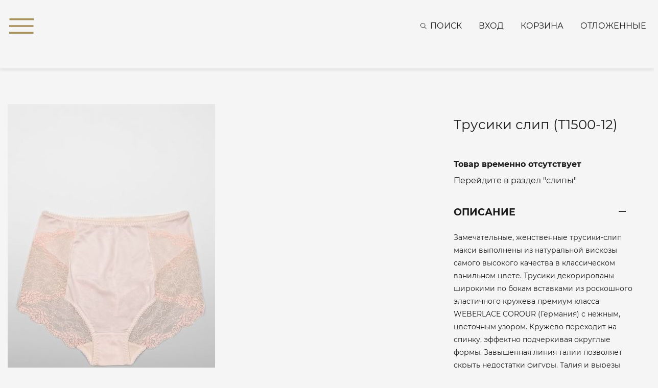

--- FILE ---
content_type: text/html; charset=UTF-8
request_url: https://laete.ru/catalog/products/trusiki_slip/laete_trusiki_slip_t1500_12/
body_size: 23080
content:
<!DOCTYPE html>
<html xml:lang="ru" lang="ru">
<head>
    <meta http-equiv="X-UA-Compatible" content="IE=edge"/>
    <meta http-equiv="Content-Type" content="text/html;charset=utf-8"/>
    <meta name="viewport" content="width=device-width, initial-scale=1"/>
    <meta name="SKYPE_TOOLBAR" content="SKYPE_TOOLBAR_PARSER_COMPATIBLE"/>
    <meta name="cmsmagazine" content="87aa6cec60bb5d80fe1ea3b22aabb906"/>
    
    <link href="/local/templates/laete/static/favicon.ico" rel="icon" type="image/x-icon"/>
    <link href="/local/templates/laete/static/favicon.ico" rel="shortcut icon" type="image/x-icon"/>
    <meta name="robots" content="index, follow" />
<meta name="description" content="Купить Трусики слип  (Т1500-12) по цене 890 руб. в интернет-магазине домашней одежды laete. Широкий размерный ряд, гарантия качества, онлайн-заказ. Бесплатная доставка по всей России с примеркой. Магазины в Москве и Сочи. Тел.: 8 (800) 555-06-52" />
<script type="text/javascript" data-skip-moving="true">(function(w, d, n) {var cl = "bx-core";var ht = d.documentElement;var htc = ht ? ht.className : undefined;if (htc === undefined || htc.indexOf(cl) !== -1){return;}var ua = n.userAgent;if (/(iPad;)|(iPhone;)/i.test(ua)){cl += " bx-ios";}else if (/Windows/i.test(ua)){cl += ' bx-win';}else if (/Macintosh/i.test(ua)){cl += " bx-mac";}else if (/Linux/i.test(ua) && !/Android/i.test(ua)){cl += " bx-linux";}else if (/Android/i.test(ua)){cl += " bx-android";}cl += (/(ipad|iphone|android|mobile|touch)/i.test(ua) ? " bx-touch" : " bx-no-touch");cl += w.devicePixelRatio && w.devicePixelRatio >= 2? " bx-retina": " bx-no-retina";var ieVersion = -1;if (/AppleWebKit/.test(ua)){cl += " bx-chrome";}else if ((ieVersion = getIeVersion()) > 0){cl += " bx-ie bx-ie" + ieVersion;if (ieVersion > 7 && ieVersion < 10 && !isDoctype()){cl += " bx-quirks";}}else if (/Opera/.test(ua)){cl += " bx-opera";}else if (/Gecko/.test(ua)){cl += " bx-firefox";}ht.className = htc ? htc + " " + cl : cl;function isDoctype(){if (d.compatMode){return d.compatMode == "CSS1Compat";}return d.documentElement && d.documentElement.clientHeight;}function getIeVersion(){if (/Opera/i.test(ua) || /Webkit/i.test(ua) || /Firefox/i.test(ua) || /Chrome/i.test(ua)){return -1;}var rv = -1;if (!!(w.MSStream) && !(w.ActiveXObject) && ("ActiveXObject" in w)){rv = 11;}else if (!!d.documentMode && d.documentMode >= 10){rv = 10;}else if (!!d.documentMode && d.documentMode >= 9){rv = 9;}else if (d.attachEvent && !/Opera/.test(ua)){rv = 8;}if (rv == -1 || rv == 8){var re;if (n.appName == "Microsoft Internet Explorer"){re = new RegExp("MSIE ([0-9]+[\.0-9]*)");if (re.exec(ua) != null){rv = parseFloat(RegExp.$1);}}else if (n.appName == "Netscape"){rv = 11;re = new RegExp("Trident/.*rv:([0-9]+[\.0-9]*)");if (re.exec(ua) != null){rv = parseFloat(RegExp.$1);}}}return rv;}})(window, document, navigator);</script>

<link href="/bitrix/js/ui/design-tokens/dist/compatibility.min.css?1667218218397" type="text/css"  rel="stylesheet" />
<link href="/bitrix/js/ui/fonts/opensans/ui.font.opensans.min.css?16672182172320" type="text/css"  rel="stylesheet" />
<link href="/bitrix/js/main/popup/dist/main.popup.bundle.min.css?166721827525046" type="text/css"  rel="stylesheet" />
<link href="/local/templates/laete/static/vendors/cloudzoom/cloudzoom.css?15706294771127" type="text/css"  data-template-style="true"  rel="stylesheet" />
<link href="/local/templates/laete/static/vendors/fancybox/jquery.fancybox.css?15706294753421" type="text/css"  data-template-style="true"  rel="stylesheet" />
<link href="/local/templates/laete/static/vendors/bootstrap/css/bootstrap.min.css?1570629475153182" type="text/css"  data-template-style="true"  rel="stylesheet" />
<link href="/local/templates/laete/static/css/main.css?1760074118148756" type="text/css"  data-template-style="true"  rel="stylesheet" />
<link href="/local/templates/laete/static/css/adaptive.css?160068949915073" type="text/css"  data-template-style="true"  rel="stylesheet" />
<link href="/local/templates/laete/static/css/media.css?16186994383138" type="text/css"  data-template-style="true"  rel="stylesheet" />
<link href="/local/templates/laete/frontend/build/static/css/fonts.css?1684235087309" type="text/css"  data-template-style="true"  rel="stylesheet" />
<link href="/local/templates/laete/frontend/build/static/css/libs.css?168423508861386" type="text/css"  data-template-style="true"  rel="stylesheet" />
<link href="/local/templates/laete/frontend/build/static/css/main.css?175414192078593" type="text/css"  data-template-style="true"  rel="stylesheet" />
<link href="/local/templates/laete/components/bitrix/search.title/.default/style.css?15861669563135" type="text/css"  data-template-style="true"  rel="stylesheet" />
<link href="/bitrix/components/scody/cookie/templates/.default/style.min.css?17489554611692" type="text/css"  data-template-style="true"  rel="stylesheet" />






<link href="https://laete.ru/catalog/products/trusiki_slip/laete_trusiki_slip_t1500_12/" rel="canonical" />
<meta name="robots" content="index, follow" />

    <link rel="preload" href="/local/templates/laete/static/fonts/Montserrat-Bold.woff2" as="font" type="font/woff2" crossorigin>
    <link rel="preload" href="/local/templates/laete/static/fonts/Montserrat-Regular.woff2" as="font" type="font/woff2" crossorigin>
        <script data-skip-moving="true">
    var dataLayer = [];
</script>
        <title>Трусики слип  (Т1500-12) по цене 890 руб. | laete</title>
</head>
<body class="catalog_section card_section ">
<div id="panel"></div>

<!--'start_frame_cache_analytics-top-block'-->    

    
            <!-- Yandex.Metrika counter -->
        <script data-skip-moving="true">
            (function(m,e,t,r,i,k,a){m[i]=m[i]||function(){(m[i].a=m[i].a||[]).push(arguments)};
                m[i].l=1*new Date();
                for (var j = 0; j < document.scripts.length; j++) {if (document.scripts[j].src === r) { return; }}
                k=e.createElement(t),a=e.getElementsByTagName(t)[0],k.async=1,k.src=r,a.parentNode.insertBefore(k,a)})
            (window, document, "script", "https://mc.yandex.ru/metrika/tag.js", "ym");
            ym(9826447, "init", {
                clickmap:true,
                trackLinks:true,
                accurateTrackBounce:true,
                webvisor:true,
                ecommerce:"dataLayer"
            });
        </script>
        <noscript><div><img src="https://mc.yandex.ru/watch/9826447" style="position:absolute; left:-9999px;" alt="" /></div></noscript>
        <!-- /Yandex.Metrika counter -->
    
    
            <!-- Top.Mail.Ru counter -->
                <noscript><div><img src="https://top-fwz1.mail.ru/counter?id=3258303;js=na"
                            style="position:absolute;left:-9999px;" alt="Top.Mail.Ru"
                /></div></noscript>
        <!-- /Top.Mail.Ru counter -->

        <!-- Top.Mail.Ru counter -->
                <noscript>
            <div><img src="https://top-fwz1.mail.ru/counter?id=3399451;js=na" style="position:absolute;left:-9999px;"
                      alt="Top.Mail.Ru"/></div>
        </noscript>
        <!-- /Top.Mail.Ru counter -->
        <noscript><img src="https://vk.com/rtrg?p=VK-RTRG-1794253-cCRaN" style="position:fixed; left:-999px;" alt=""/></noscript>
                    
    
    
                    <!--'end_frame_cache_analytics-top-block'-->
    <div id="title-search" class="form c-search-header" data-element-wrap="search" style="display:none;">
        <span class="c-menu__close" data-element-close="search">
            <svg class="icon icon-close">
                <use xlink:href="/local/templates/laete/frontend/build/static/img/svg/symbol/sprite.svg#close"></use>
            </svg>
        </span>
        <div class="container">
            <form action="/search/index.php" id="search_form">
                <button class="search-button"
                        onclick="document.getElementById('search_form').submit(); return false;"><i
                            class="far fa-search"></i></button>
                <input id="title-search-input" type="text" name="q" value="" maxlength="50" autocomplete="off"
                       class="search-input" placeholder="Введите запрос для поиска"/>
            </form>
                    </div>
    </div>

<nav class="c-menu c-scroll" data-element-wrap="menu" data-menu style="display:none;">
    <span class="c-menu__close" data-element-close="menu">
        <svg class="icon icon-close">
            <use xlink:href="/local/templates/laete/frontend/build/static/img/svg/symbol/sprite.svg#close"></use>
        </svg>
    </span>

    <div class="c-menu__inner c-menu__inner-catalog">
        <ul class="c-menu__list c-menu__list-level1">
                    <li class="c-menu__list-item is-active" data-menu-item="level1763">
                    <span class="c-menu__list-link" data-menu-link="level1763">
                <svg class="icon icon-arr-b">
                    <use xlink:href="/local/templates/laete/frontend/build/static/img/svg/symbol/sprite.svg#arr-b"></use>
                </svg>
                Новая коллекция            </span>
                            <ul class="c-menu__list c-menu__list-level1763">
                <li class="c-menu__list-item">
                    <a class="c-menu__list-link" href="/catalog/products/novaya_kollektsiya/">Все товары</a>
                </li>
                        <li class="c-menu__list-item " data-menu-item="level1791">
                    <span class="c-menu__list-link" data-menu-link="level1791">
                <svg class="icon icon-arr-b">
                    <use xlink:href="/local/templates/laete/frontend/build/static/img/svg/symbol/sprite.svg#arr-b"></use>
                </svg>
                Для женщин            </span>
                            <ul class="c-menu__list c-menu__list-level1791">
                <li class="c-menu__list-item">
                    <a class="c-menu__list-link" href="/catalog/products/dlya_zhenshchin/">Все товары</a>
                </li>
                        <li class="c-menu__list-item " data-menu-item="level1882">
                    <span class="c-menu__list-link" data-menu-link="level1882">
                <svg class="icon icon-arr-b">
                    <use xlink:href="/local/templates/laete/frontend/build/static/img/svg/symbol/sprite.svg#arr-b"></use>
                </svg>
                Женская одежда            </span>
                            <ul class="c-menu__list c-menu__list-level1882">
                <li class="c-menu__list-item">
                    <a class="c-menu__list-link" href="/catalog/products/zhenskaya_odezhda_new/">Все товары</a>
                </li>
                        <li class="c-menu__list-item " data-menu-item="level1887">
                    <a class="c-menu__list-link" href="/catalog/products/platya_3/">
                Платья            </a>
                    </li>
            <li class="c-menu__list-item " data-menu-item="level1888">
                    <a class="c-menu__list-link" href="/catalog/products/rubashki_2/">
                Рубашки            </a>
                    </li>
            <li class="c-menu__list-item " data-menu-item="level2084">
                    <a class="c-menu__list-link" href="/catalog/products/futbolki_8/">
                Футболки            </a>
                    </li>
            <li class="c-menu__list-item " data-menu-item="level2083">
                    <a class="c-menu__list-link" href="/catalog/products/topy/">
                Топы            </a>
                    </li>
            <li class="c-menu__list-item " data-menu-item="level1884">
                    <a class="c-menu__list-link" href="/catalog/products/bryuki_5/">
                Брюки            </a>
                    </li>
            <li class="c-menu__list-item " data-menu-item="level2081">
                    <a class="c-menu__list-link" href="/catalog/products/zhilety/">
                Жилеты            </a>
                    </li>
            <li class="c-menu__list-item " data-menu-item="level1889">
                    <a class="c-menu__list-link" href="/catalog/products/yubki_1/">
                Юбки            </a>
                    </li>
            <li class="c-menu__list-item " data-menu-item="level2082">
                    <a class="c-menu__list-link" href="/catalog/products/shorty_kombinezony/">
                Шорты | Комбинезоны            </a>
                    </li>
            <li class="c-menu__list-item " data-menu-item="level2141">
                    <a class="c-menu__list-link" href="/catalog/products/kostyumy_6/">
                Костюмы            </a>
                    </li>
            <li class="c-menu__list-item " data-menu-item="level2080">
                    <a class="c-menu__list-link" href="/catalog/products/dzhempery_1/">
                Джемперы            </a>
                    </li>
            <li class="c-menu__list-item " data-menu-item="level2090">
                    <a class="c-menu__list-link" href="/catalog/products/sarafany_tuniki_1/">
                Сарафаны | Туники            </a>
                    </li>
            <li class="c-menu__list-item " data-menu-item="level1886">
                    <a class="c-menu__list-link" href="/catalog/products/zhakety_palto_/">
                Жакеты            </a>
                    </li>
                </ul>
            </li>
            <li class="c-menu__list-item " data-menu-item="level1764">
                    <span class="c-menu__list-link" data-menu-link="level1764">
                <svg class="icon icon-arr-b">
                    <use xlink:href="/local/templates/laete/frontend/build/static/img/svg/symbol/sprite.svg#arr-b"></use>
                </svg>
                Одежда для дома            </span>
                            <ul class="c-menu__list c-menu__list-level1764">
                <li class="c-menu__list-item">
                    <a class="c-menu__list-link" href="/catalog/products/domashnyaya_odezhda/">Все товары</a>
                </li>
                        <li class="c-menu__list-item " data-menu-item="level1767">
                    <a class="c-menu__list-link" href="/catalog/products/khalaty/">
                Халаты            </a>
                    </li>
            <li class="c-menu__list-item " data-menu-item="level1786">
                    <a class="c-menu__list-link" href="/catalog/products/pizhamy/">
                Пижамы            </a>
                    </li>
            <li class="c-menu__list-item " data-menu-item="level1787">
                    <a class="c-menu__list-link" href="/catalog/products/sorochki/">
                Сорочки            </a>
                    </li>
            <li class="c-menu__list-item " data-menu-item="level2036">
                    <a class="c-menu__list-link" href="/catalog/products/domashnie_kostyumy_2/">
                Домашние костюмы            </a>
                    </li>
                </ul>
            </li>
            <li class="c-menu__list-item " data-menu-item="level1771">
                    <span class="c-menu__list-link" data-menu-link="level1771">
                <svg class="icon icon-arr-b">
                    <use xlink:href="/local/templates/laete/frontend/build/static/img/svg/symbol/sprite.svg#arr-b"></use>
                </svg>
                Нижнее бельё            </span>
                            <ul class="c-menu__list c-menu__list-level1771">
                <li class="c-menu__list-item">
                    <a class="c-menu__list-link" href="/catalog/products/nizhnee_bele/">Все товары</a>
                </li>
                        <li class="c-menu__list-item " data-menu-item="level1774">
                    <a class="c-menu__list-link" href="/catalog/products/byustgaltery/">
                Бюстгальтеры            </a>
                    </li>
            <li class="c-menu__list-item " data-menu-item="level1775">
                    <a class="c-menu__list-link" href="/catalog/products/trusiki/">
                Трусики            </a>
                    </li>
            <li class="c-menu__list-item " data-menu-item="level1773">
                    <a class="c-menu__list-link" href="/catalog/products/bodi/">
                Боди            </a>
                    </li>
            <li class="c-menu__list-item " data-menu-item="level1772">
                    <a class="c-menu__list-link" href="/catalog/products/aksessuary/">
                Аксессуары            </a>
                    </li>
                </ul>
            </li>
            <li class="c-menu__list-item " data-menu-item="level2010">
                    <span class="c-menu__list-link" data-menu-link="level2010">
                <svg class="icon icon-arr-b">
                    <use xlink:href="/local/templates/laete/frontend/build/static/img/svg/symbol/sprite.svg#arr-b"></use>
                </svg>
                Купальники            </span>
                            <ul class="c-menu__list c-menu__list-level2010">
                <li class="c-menu__list-item">
                    <a class="c-menu__list-link" href="/catalog/products/kupalniki_3/">Все товары</a>
                </li>
                        <li class="c-menu__list-item " data-menu-item="level2012">
                    <a class="c-menu__list-link" href="/catalog/products/razdelnye_kupalniki_1/">
                Раздельные купальники            </a>
                    </li>
            <li class="c-menu__list-item " data-menu-item="level2013">
                    <a class="c-menu__list-link" href="/catalog/products/slitnye_kupalniki_1/">
                Слитные купальники            </a>
                    </li>
                </ul>
            </li>
                </ul>
            </li>
            <li class="c-menu__list-item " data-menu-item="level1792">
                    <span class="c-menu__list-link" data-menu-link="level1792">
                <svg class="icon icon-arr-b">
                    <use xlink:href="/local/templates/laete/frontend/build/static/img/svg/symbol/sprite.svg#arr-b"></use>
                </svg>
                Для мужчин            </span>
                            <ul class="c-menu__list c-menu__list-level1792">
                <li class="c-menu__list-item">
                    <a class="c-menu__list-link" href="/catalog/products/dlya_muzhchin/">Все товары</a>
                </li>
                        <li class="c-menu__list-item " data-menu-item="level1793">
                    <a class="c-menu__list-link" href="/catalog/products/khalaty_2/">
                Халаты            </a>
                    </li>
            <li class="c-menu__list-item " data-menu-item="level1917">
                    <a class="c-menu__list-link" href="/catalog/products/domashnie_kostyumy/">
                Домашние костюмы            </a>
                    </li>
            <li class="c-menu__list-item " data-menu-item="level1895">
                    <a class="c-menu__list-link" href="/catalog/products/pizhamy_2/">
                Пижамы            </a>
                    </li>
            <li class="c-menu__list-item " data-menu-item="level2174">
                    <span class="c-menu__list-link" data-menu-link="level2174">
                <svg class="icon icon-arr-b">
                    <use xlink:href="/local/templates/laete/frontend/build/static/img/svg/symbol/sprite.svg#arr-b"></use>
                </svg>
                Мужская одежда            </span>
                            <ul class="c-menu__list c-menu__list-level2174">
                <li class="c-menu__list-item">
                    <a class="c-menu__list-link" href="/catalog/products/muzhskaya_odezhda_2/">Все товары</a>
                </li>
                        <li class="c-menu__list-item " data-menu-item="level2175">
                    <a class="c-menu__list-link" href="/catalog/products/bryuki_shorty_3/">
                Брюки I Шорты            </a>
                    </li>
            <li class="c-menu__list-item " data-menu-item="level2176">
                    <a class="c-menu__list-link" href="/catalog/products/tolstovki_rubashki_1/">
                Толстовки I Рубашки I Футболки            </a>
                    </li>
                </ul>
            </li>
                </ul>
            </li>
                </ul>
            </li>
            <li class="c-menu__list-item " data-menu-item="level1001">
                    <span class="c-menu__list-link" data-menu-link="level1001">
                <svg class="icon icon-arr-b">
                    <use xlink:href="/local/templates/laete/frontend/build/static/img/svg/symbol/sprite.svg#arr-b"></use>
                </svg>
                Для женщин            </span>
                            <ul class="c-menu__list c-menu__list-level1001">
                <li class="c-menu__list-item">
                    <a class="c-menu__list-link" href="/catalog/products/zhenskaya-odezhda/">Все товары</a>
                </li>
                        <li class="c-menu__list-item " data-menu-item="level1736">
                    <span class="c-menu__list-link" data-menu-link="level1736">
                <svg class="icon icon-arr-b">
                    <use xlink:href="/local/templates/laete/frontend/build/static/img/svg/symbol/sprite.svg#arr-b"></use>
                </svg>
                Одежда             </span>
                            <ul class="c-menu__list c-menu__list-level1736">
                <li class="c-menu__list-item">
                    <a class="c-menu__list-link" href="/catalog/products/odezhda_zhenskaya/">Все товары</a>
                </li>
                        <li class="c-menu__list-item " data-menu-item="level1898">
                    <span class="c-menu__list-link" data-menu-link="level1898">
                <svg class="icon icon-arr-b">
                    <use xlink:href="/local/templates/laete/frontend/build/static/img/svg/symbol/sprite.svg#arr-b"></use>
                </svg>
                Женская одежда            </span>
                            <ul class="c-menu__list c-menu__list-level1898">
                <li class="c-menu__list-item">
                    <a class="c-menu__list-link" href="/catalog/products/odezhda_dlya_goroda_1/">Все товары</a>
                </li>
                        <li class="c-menu__list-item " data-menu-item="level1013">
                    <a class="c-menu__list-link" href="/catalog/products/bryuki_zhenskie/">
                Брюки            </a>
                    </li>
            <li class="c-menu__list-item " data-menu-item="level1909">
                    <a class="c-menu__list-link" href="/catalog/products/yubki_3/">
                Юбки            </a>
                    </li>
            <li class="c-menu__list-item " data-menu-item="level1906">
                    <a class="c-menu__list-link" href="/catalog/products/bluzy_rubashki/">
                Топы | Блузы | Рубашки            </a>
                    </li>
            <li class="c-menu__list-item " data-menu-item="level1907">
                    <a class="c-menu__list-link" href="/catalog/products/vodolazki_bodi_1/">
                Водолазки | Боди            </a>
                    </li>
            <li class="c-menu__list-item " data-menu-item="level1908">
                    <a class="c-menu__list-link" href="/catalog/products/zhakety_palto__2/">
                Жакеты | Жилеты | Пальто             </a>
                    </li>
            <li class="c-menu__list-item " data-menu-item="level2091">
                    <a class="c-menu__list-link" href="/catalog/products/tolstovki_dzhempery/">
                Толстовки | Джемперы            </a>
                    </li>
            <li class="c-menu__list-item " data-menu-item="level2092">
                    <a class="c-menu__list-link" href="/catalog/products/futbolki_9/">
                Футболки            </a>
                    </li>
            <li class="c-menu__list-item " data-menu-item="level1901">
                    <a class="c-menu__list-link" href="/catalog/products/kombinezony_2/">
                Шорты | Комбинезоны            </a>
                    </li>
            <li class="c-menu__list-item " data-menu-item="level1903">
                    <a class="c-menu__list-link" href="/catalog/products/platya_4/">
                Платья | Сарафаны | Туники            </a>
                    </li>
            <li class="c-menu__list-item " data-menu-item="level2053">
                    <a class="c-menu__list-link" href="/catalog/products/kostyumy_3/">
                Костюмы            </a>
                    </li>
                </ul>
            </li>
            <li class="c-menu__list-item " data-menu-item="level1021">
                    <span class="c-menu__list-link" data-menu-link="level1021">
                <svg class="icon icon-arr-b">
                    <use xlink:href="/local/templates/laete/frontend/build/static/img/svg/symbol/sprite.svg#arr-b"></use>
                </svg>
                Домашняя одежда             </span>
                            <ul class="c-menu__list c-menu__list-level1021">
                <li class="c-menu__list-item">
                    <a class="c-menu__list-link" href="/catalog/products/domashnyaya-odezhda-zhenskaya/">Все товары</a>
                </li>
                        <li class="c-menu__list-item " data-menu-item="level1022">
                    <a class="c-menu__list-link" href="/catalog/products/khalaty-zhenskie/">
                Халаты             </a>
                    </li>
            <li class="c-menu__list-item " data-menu-item="level1025">
                    <a class="c-menu__list-link" href="/catalog/products/pizhamy-zhenskie/">
                Пижамы             </a>
                    </li>
            <li class="c-menu__list-item " data-menu-item="level1024">
                    <a class="c-menu__list-link" href="/catalog/products/domashnie-kostyumy-zhenskie/">
                Домашние костюмы             </a>
                    </li>
            <li class="c-menu__list-item " data-menu-item="level1026">
                    <a class="c-menu__list-link" href="/catalog/products/sorochki-zhenskie/">
                Cорочки             </a>
                    </li>
            <li class="c-menu__list-item " data-menu-item="level1434">
                    <a class="c-menu__list-link" href="/catalog/products/tuniki_domashnie/">
                Туники домашние            </a>
                    </li>
            <li class="c-menu__list-item " data-menu-item="level1910">
                    <a class="c-menu__list-link" href="/catalog/products/comfort_capsule_2/">
                Comfort Capsule            </a>
                    </li>
                </ul>
            </li>
            <li class="c-menu__list-item " data-menu-item="level1010">
                    <span class="c-menu__list-link" data-menu-link="level1010">
                <svg class="icon icon-arr-b">
                    <use xlink:href="/local/templates/laete/frontend/build/static/img/svg/symbol/sprite.svg#arr-b"></use>
                </svg>
                Пляжная и летняя одежда             </span>
                            <ul class="c-menu__list c-menu__list-level1010">
                <li class="c-menu__list-item">
                    <a class="c-menu__list-link" href="/catalog/products/plyazhnaya-odezhda-zhenskaya/">Все товары</a>
                </li>
                        <li class="c-menu__list-item " data-menu-item="level1089">
                    <a class="c-menu__list-link" href="/catalog/products/plyazhnye_platya/">
                Платья            </a>
                    </li>
            <li class="c-menu__list-item " data-menu-item="level1012">
                    <a class="c-menu__list-link" href="/catalog/products/sarafani/">
                Сарафаны | Туники            </a>
                    </li>
            <li class="c-menu__list-item " data-menu-item="level1817">
                    <a class="c-menu__list-link" href="/catalog/products/bryuki_1/">
                Брюки | Шорты            </a>
                    </li>
            <li class="c-menu__list-item " data-menu-item="level1899">
                    <a class="c-menu__list-link" href="/catalog/products/bluzy_1/">
                Топы | Блузы            </a>
                    </li>
            <li class="c-menu__list-item " data-menu-item="level1902">
                    <a class="c-menu__list-link" href="/catalog/products/kostyumy_1/">
                Костюмы            </a>
                    </li>
            <li class="c-menu__list-item " data-menu-item="level1904">
                    <a class="c-menu__list-link" href="/catalog/products/rubashki_3/">
                Рубашки            </a>
                    </li>
                </ul>
            </li>
                </ul>
            </li>
            <li class="c-menu__list-item " data-menu-item="level1027">
                    <span class="c-menu__list-link" data-menu-link="level1027">
                <svg class="icon icon-arr-b">
                    <use xlink:href="/local/templates/laete/frontend/build/static/img/svg/symbol/sprite.svg#arr-b"></use>
                </svg>
                Нижнее бельё             </span>
                            <ul class="c-menu__list c-menu__list-level1027">
                <li class="c-menu__list-item">
                    <a class="c-menu__list-link" href="/catalog/products/nizhnee-bele-zhenskoe/">Все товары</a>
                </li>
                        <li class="c-menu__list-item " data-menu-item="level1183">
                    <span class="c-menu__list-link" data-menu-link="level1183">
                <svg class="icon icon-arr-b">
                    <use xlink:href="/local/templates/laete/frontend/build/static/img/svg/symbol/sprite.svg#arr-b"></use>
                </svg>
                Бюстгальтеры             </span>
                            <ul class="c-menu__list c-menu__list-level1183">
                <li class="c-menu__list-item">
                    <a class="c-menu__list-link" href="/catalog/products/byustgaltery-zhenskie/">Все товары</a>
                </li>
                        <li class="c-menu__list-item " data-menu-item="level1189">
                    <a class="c-menu__list-link" href="/catalog/products/s_kruzhevom_byustgaltery/">
                С кружевом             </a>
                    </li>
            <li class="c-menu__list-item " data-menu-item="level1184">
                    <a class="c-menu__list-link" href="/catalog/products/byustgalter_s_plotnoy_chashkoy/">
                С плотной чашкой             </a>
                    </li>
            <li class="c-menu__list-item " data-menu-item="level1188">
                    <a class="c-menu__list-link" href="/catalog/products/push_up_byustgaltery/">
                Push-up             </a>
                    </li>
            <li class="c-menu__list-item " data-menu-item="level1186">
                    <a class="c-menu__list-link" href="/catalog/products/s_myagkoy_chashkoy/">
                С мягкой чашкой             </a>
                    </li>
            <li class="c-menu__list-item " data-menu-item="level1185">
                    <a class="c-menu__list-link" href="/catalog/products/bolshie_razmery_byustgaltery/">
                Большие размеры             </a>
                    </li>
                </ul>
            </li>
            <li class="c-menu__list-item " data-menu-item="level1029">
                    <span class="c-menu__list-link" data-menu-link="level1029">
                <svg class="icon icon-arr-b">
                    <use xlink:href="/local/templates/laete/frontend/build/static/img/svg/symbol/sprite.svg#arr-b"></use>
                </svg>
                Трусики             </span>
                            <ul class="c-menu__list c-menu__list-level1029">
                <li class="c-menu__list-item">
                    <a class="c-menu__list-link" href="/catalog/products/trusiki-zhenskie/">Все товары</a>
                </li>
                        <li class="c-menu__list-item " data-menu-item="level1198">
                    <a class="c-menu__list-link" href="/catalog/products/s_kruzhevom_trusiki/">
                С кружевом             </a>
                    </li>
            <li class="c-menu__list-item " data-menu-item="level1199">
                    <a class="c-menu__list-link" href="/catalog/products/besshovnye_trusiki/">
                Бесшовные             </a>
                    </li>
            <li class="c-menu__list-item " data-menu-item="level1192">
                    <a class="c-menu__list-link" href="/catalog/products/trusiki_slip/">
                Слипы             </a>
                    </li>
            <li class="c-menu__list-item " data-menu-item="level1360">
                    <a class="c-menu__list-link" href="/catalog/products/brazilyano_trusiki/">
                Бразилиана             </a>
                    </li>
            <li class="c-menu__list-item " data-menu-item="level1196">
                    <a class="c-menu__list-link" href="/catalog/products/stringi_trusiki/">
                Стринги             </a>
                    </li>
            <li class="c-menu__list-item " data-menu-item="level1195">
                    <a class="c-menu__list-link" href="/catalog/products/shortiki_trusiki/">
                Шортики             </a>
                    </li>
            <li class="c-menu__list-item " data-menu-item="level1200">
                    <a class="c-menu__list-link" href="/catalog/products/iz_naturalnykh_tkaney_trusiki/">
                Из натуральных тканей             </a>
                    </li>
            <li class="c-menu__list-item " data-menu-item="level1197">
                    <a class="c-menu__list-link" href="/catalog/products/bolshie_razmery_trusiki/">
                Большие размеры             </a>
                    </li>
                </ul>
            </li>
            <li class="c-menu__list-item " data-menu-item="level1809">
                    <a class="c-menu__list-link" href="/catalog/products/besshovnoe_bele/">
                Бесшовное белье            </a>
                    </li>
            <li class="c-menu__list-item " data-menu-item="level1854">
                    <a class="c-menu__list-link" href="/catalog/products/bodi_1/">
                Боди            </a>
                    </li>
            <li class="c-menu__list-item " data-menu-item="level1687">
                    <span class="c-menu__list-link" data-menu-link="level1687">
                <svg class="icon icon-arr-b">
                    <use xlink:href="/local/templates/laete/frontend/build/static/img/svg/symbol/sprite.svg#arr-b"></use>
                </svg>
                Свадебное бельё            </span>
                            <ul class="c-menu__list c-menu__list-level1687">
                <li class="c-menu__list-item">
                    <a class="c-menu__list-link" href="/catalog/products/svadebnoe_belye/">Все товары</a>
                </li>
                        <li class="c-menu__list-item " data-menu-item="level1689">
                    <a class="c-menu__list-link" href="/catalog/products/svadebnoe-nizhnee-bele/">
                Нижнее бельё             </a>
                    </li>
            <li class="c-menu__list-item " data-menu-item="level1688">
                    <a class="c-menu__list-link" href="/catalog/products/svadebnye-chulki/">
                Чулки             </a>
                    </li>
                </ul>
            </li>
            <li class="c-menu__list-item " data-menu-item="level1323">
                    <a class="c-menu__list-link" href="/catalog/products/poyasa-i-bolero/">
                Пояса и болеро            </a>
                    </li>
            <li class="c-menu__list-item " data-menu-item="level1324">
                    <a class="c-menu__list-link" href="/catalog/products/breteli/">
                Бретели            </a>
                    </li>
                </ul>
            </li>
            <li class="c-menu__list-item " data-menu-item="level1005">
                    <span class="c-menu__list-link" data-menu-link="level1005">
                <svg class="icon icon-arr-b">
                    <use xlink:href="/local/templates/laete/frontend/build/static/img/svg/symbol/sprite.svg#arr-b"></use>
                </svg>
                Купальники             </span>
                            <ul class="c-menu__list c-menu__list-level1005">
                <li class="c-menu__list-item">
                    <a class="c-menu__list-link" href="/catalog/products/kupalniki/">Все товары</a>
                </li>
                        <li class="c-menu__list-item " data-menu-item="level1085">
                    <a class="c-menu__list-link" href="/catalog/products/kupalniki_laete/">
                Купальники Laete            </a>
                    </li>
            <li class="c-menu__list-item " data-menu-item="level1339">
                    <a class="c-menu__list-link" href="/catalog/products/kupalniki-bando/">
                Купальники бандо            </a>
                    </li>
            <li class="c-menu__list-item " data-menu-item="level1079">
                    <a class="c-menu__list-link" href="/catalog/products/kupalniki_push_up/">
                Купальники Push-up            </a>
                    </li>
            <li class="c-menu__list-item " data-menu-item="level1077">
                    <a class="c-menu__list-link" href="/catalog/products/razdelnye_kupalniki/">
                Раздельные купальники            </a>
                    </li>
            <li class="c-menu__list-item " data-menu-item="level1205">
                    <a class="c-menu__list-link" href="/catalog/products/slitnye_kupalniki/">
                Слитные купальники            </a>
                    </li>
            <li class="c-menu__list-item " data-menu-item="level1715">
                    <a class="c-menu__list-link" href="/catalog/products/kupalniki-halter/">
                Купальники халтер            </a>
                    </li>
            <li class="c-menu__list-item " data-menu-item="level1088">
                    <a class="c-menu__list-link" href="/catalog/products/bolshie_razmery_kupalniki/">
                Большие размеры             </a>
                    </li>
            <li class="c-menu__list-item " data-menu-item="level1396">
                    <a class="c-menu__list-link" href="/catalog/products/dlya_beremennykh/">
                Для беременных            </a>
                    </li>
            <li class="c-menu__list-item " data-menu-item="level1714">
                    <a class="c-menu__list-link" href="/catalog/products/s_bolshoy_chashkoy/">
                С большой чашкой            </a>
                    </li>
                </ul>
            </li>
                </ul>
            </li>
            <li class="c-menu__list-item " data-menu-item="level990">
                    <span class="c-menu__list-link" data-menu-link="level990">
                <svg class="icon icon-arr-b">
                    <use xlink:href="/local/templates/laete/frontend/build/static/img/svg/symbol/sprite.svg#arr-b"></use>
                </svg>
                Для мужчин            </span>
                            <ul class="c-menu__list c-menu__list-level990">
                <li class="c-menu__list-item">
                    <a class="c-menu__list-link" href="/catalog/products/odejda-dlya-muzhchin/">Все товары</a>
                </li>
                        <li class="c-menu__list-item " data-menu-item="level994">
                    <span class="c-menu__list-link" data-menu-link="level994">
                <svg class="icon icon-arr-b">
                    <use xlink:href="/local/templates/laete/frontend/build/static/img/svg/symbol/sprite.svg#arr-b"></use>
                </svg>
                Одежда для дома             </span>
                            <ul class="c-menu__list c-menu__list-level994">
                <li class="c-menu__list-item">
                    <a class="c-menu__list-link" href="/catalog/products/odezhda-dlya-doma-muzhskaya/">Все товары</a>
                </li>
                        <li class="c-menu__list-item " data-menu-item="level995">
                    <span class="c-menu__list-link" data-menu-link="level995">
                <svg class="icon icon-arr-b">
                    <use xlink:href="/local/templates/laete/frontend/build/static/img/svg/symbol/sprite.svg#arr-b"></use>
                </svg>
                Халаты             </span>
                            <ul class="c-menu__list c-menu__list-level995">
                <li class="c-menu__list-item">
                    <a class="c-menu__list-link" href="/catalog/products/khalaty-muzhskie/">Все товары</a>
                </li>
                        <li class="c-menu__list-item " data-menu-item="level1387">
                    <a class="c-menu__list-link" href="/catalog/products/domashnie/">
                Домашние            </a>
                    </li>
                </ul>
            </li>
            <li class="c-menu__list-item " data-menu-item="level996">
                    <a class="c-menu__list-link" href="/catalog/products/pizhamy-muzhskie/">
                Пижамы             </a>
                    </li>
            <li class="c-menu__list-item " data-menu-item="level1292">
                    <a class="c-menu__list-link" href="/catalog/products/kostyumy-domashnie-muzhskie/">
                Костюмы домашние             </a>
                    </li>
            <li class="c-menu__list-item " data-menu-item="level1295">
                    <a class="c-menu__list-link" href="/catalog/products/bryuki-muzhskie/">
                Брюки             </a>
                    </li>
            <li class="c-menu__list-item " data-menu-item="level1350">
                    <a class="c-menu__list-link" href="/catalog/products/shorty-muzhskie_1/">
                Шорты             </a>
                    </li>
                </ul>
            </li>
            <li class="c-menu__list-item " data-menu-item="level991">
                    <span class="c-menu__list-link" data-menu-link="level991">
                <svg class="icon icon-arr-b">
                    <use xlink:href="/local/templates/laete/frontend/build/static/img/svg/symbol/sprite.svg#arr-b"></use>
                </svg>
                Нижнее белье             </span>
                            <ul class="c-menu__list c-menu__list-level991">
                <li class="c-menu__list-item">
                    <a class="c-menu__list-link" href="/catalog/products/nizhnee-bele-mugskoe/">Все товары</a>
                </li>
                        <li class="c-menu__list-item " data-menu-item="level1071">
                    <a class="c-menu__list-link" href="/catalog/products/trusy_muzhskie/">
                Трусы-боксеры             </a>
                    </li>
            <li class="c-menu__list-item " data-menu-item="level1700">
                    <a class="c-menu__list-link" href="/catalog/products/trusy_slipy_muzhskie/">
                Трусы-слипы             </a>
                    </li>
                </ul>
            </li>
            <li class="c-menu__list-item " data-menu-item="level2171">
                    <span class="c-menu__list-link" data-menu-link="level2171">
                <svg class="icon icon-arr-b">
                    <use xlink:href="/local/templates/laete/frontend/build/static/img/svg/symbol/sprite.svg#arr-b"></use>
                </svg>
                Мужская одежда            </span>
                            <ul class="c-menu__list c-menu__list-level2171">
                <li class="c-menu__list-item">
                    <a class="c-menu__list-link" href="/catalog/products/muzhskaya_odezhda_1/">Все товары</a>
                </li>
                        <li class="c-menu__list-item " data-menu-item="level2172">
                    <a class="c-menu__list-link" href="/catalog/products/bryuki_shorty_2/">
                Брюки I Шорты            </a>
                    </li>
            <li class="c-menu__list-item " data-menu-item="level2173">
                    <a class="c-menu__list-link" href="/catalog/products/tolstovki_rubashki/">
                Толстовки I Рубашки I Футболки            </a>
                    </li>
                </ul>
            </li>
                </ul>
            </li>
            <li class="c-menu__list-item " data-menu-item="level2116">
                    <a class="c-menu__list-link" href="/catalog/products/laete_by_anastasia_gandzyuk/">
                Laete by ANASTASIA GANDZYUK            </a>
                    </li>
            <li class="c-menu__list-item " data-menu-item="level1918">
                    <span class="c-menu__list-link" data-menu-link="level1918">
                <svg class="icon icon-arr-b">
                    <use xlink:href="/local/templates/laete/frontend/build/static/img/svg/symbol/sprite.svg#arr-b"></use>
                </svg>
                FAMILY CAPSULE            </span>
                            <ul class="c-menu__list c-menu__list-level1918">
                <li class="c-menu__list-item">
                    <a class="c-menu__list-link" href="/catalog/products/family_capsule/">Все товары</a>
                </li>
                        <li class="c-menu__list-item " data-menu-item="level1961">
                    <span class="c-menu__list-link" data-menu-link="level1961">
                <svg class="icon icon-arr-b">
                    <use xlink:href="/local/templates/laete/frontend/build/static/img/svg/symbol/sprite.svg#arr-b"></use>
                </svg>
                Для детей            </span>
                            <ul class="c-menu__list c-menu__list-level1961">
                <li class="c-menu__list-item">
                    <a class="c-menu__list-link" href="/catalog/products/dlya_detey_1/">Все товары</a>
                </li>
                        <li class="c-menu__list-item " data-menu-item="level1962">
                    <span class="c-menu__list-link" data-menu-link="level1962">
                <svg class="icon icon-arr-b">
                    <use xlink:href="/local/templates/laete/frontend/build/static/img/svg/symbol/sprite.svg#arr-b"></use>
                </svg>
                Девочки            </span>
                            <ul class="c-menu__list c-menu__list-level1962">
                <li class="c-menu__list-item">
                    <a class="c-menu__list-link" href="/catalog/products/devochki_1/">Все товары</a>
                </li>
                        <li class="c-menu__list-item " data-menu-item="level1963">
                    <a class="c-menu__list-link" href="/catalog/products/khudi_tolstovki_4/">
                Худи | Толстовки            </a>
                    </li>
            <li class="c-menu__list-item " data-menu-item="level1966">
                    <a class="c-menu__list-link" href="/catalog/products/bryuki_7/">
                Брюки            </a>
                    </li>
            <li class="c-menu__list-item " data-menu-item="level1968">
                    <a class="c-menu__list-link" href="/catalog/products/futbolki_4/">
                Футболки            </a>
                    </li>
            <li class="c-menu__list-item " data-menu-item="level1983">
                    <a class="c-menu__list-link" href="/catalog/products/pizhamy_4/">
                Пижамы            </a>
                    </li>
            <li class="c-menu__list-item " data-menu-item="level1964">
                    <a class="c-menu__list-link" href="/catalog/products/shorty_5/">
                Шорты            </a>
                    </li>
            <li class="c-menu__list-item " data-menu-item="level1984">
                    <a class="c-menu__list-link" href="/catalog/products/tuniki_7/">
                Туники            </a>
                    </li>
                </ul>
            </li>
            <li class="c-menu__list-item " data-menu-item="level1965">
                    <span class="c-menu__list-link" data-menu-link="level1965">
                <svg class="icon icon-arr-b">
                    <use xlink:href="/local/templates/laete/frontend/build/static/img/svg/symbol/sprite.svg#arr-b"></use>
                </svg>
                Мальчики            </span>
                            <ul class="c-menu__list c-menu__list-level1965">
                <li class="c-menu__list-item">
                    <a class="c-menu__list-link" href="/catalog/products/malchiki_1/">Все товары</a>
                </li>
                        <li class="c-menu__list-item " data-menu-item="level1969">
                    <a class="c-menu__list-link" href="/catalog/products/bryuki_8/">
                Брюки            </a>
                    </li>
            <li class="c-menu__list-item " data-menu-item="level1967">
                    <a class="c-menu__list-link" href="/catalog/products/khudi_tolstovki_5/">
                Худи | Толстовки            </a>
                    </li>
            <li class="c-menu__list-item " data-menu-item="level1970">
                    <a class="c-menu__list-link" href="/catalog/products/futbolki_5/">
                Футболки            </a>
                    </li>
            <li class="c-menu__list-item " data-menu-item="level1985">
                    <a class="c-menu__list-link" href="/catalog/products/pizhamy_5/">
                Пижамы            </a>
                    </li>
            <li class="c-menu__list-item " data-menu-item="level1971">
                    <a class="c-menu__list-link" href="/catalog/products/shorty_6/">
                Шорты            </a>
                    </li>
                </ul>
            </li>
                </ul>
            </li>
            <li class="c-menu__list-item " data-menu-item="level1978">
                    <span class="c-menu__list-link" data-menu-link="level1978">
                <svg class="icon icon-arr-b">
                    <use xlink:href="/local/templates/laete/frontend/build/static/img/svg/symbol/sprite.svg#arr-b"></use>
                </svg>
                Для мужчин            </span>
                            <ul class="c-menu__list c-menu__list-level1978">
                <li class="c-menu__list-item">
                    <a class="c-menu__list-link" href="/catalog/products/dlya_muzhchin_3/">Все товары</a>
                </li>
                        <li class="c-menu__list-item " data-menu-item="level1979">
                    <a class="c-menu__list-link" href="/catalog/products/bryuki_10/">
                Брюки            </a>
                    </li>
            <li class="c-menu__list-item " data-menu-item="level1980">
                    <a class="c-menu__list-link" href="/catalog/products/tolstovki/">
                Толстовки            </a>
                    </li>
            <li class="c-menu__list-item " data-menu-item="level1981">
                    <a class="c-menu__list-link" href="/catalog/products/futbolki_7/">
                Футболки            </a>
                    </li>
            <li class="c-menu__list-item " data-menu-item="level1982">
                    <a class="c-menu__list-link" href="/catalog/products/shorty_8/">
                Шорты            </a>
                    </li>
            <li class="c-menu__list-item " data-menu-item="level2000">
                    <a class="c-menu__list-link" href="/catalog/products/pizhamy_7/">
                Пижамы            </a>
                    </li>
            <li class="c-menu__list-item " data-menu-item="level2001">
                    <a class="c-menu__list-link" href="/catalog/products/khalaty_4/">
                Халаты            </a>
                    </li>
                </ul>
            </li>
            <li class="c-menu__list-item " data-menu-item="level1972">
                    <span class="c-menu__list-link" data-menu-link="level1972">
                <svg class="icon icon-arr-b">
                    <use xlink:href="/local/templates/laete/frontend/build/static/img/svg/symbol/sprite.svg#arr-b"></use>
                </svg>
                Для женщин            </span>
                            <ul class="c-menu__list c-menu__list-level1972">
                <li class="c-menu__list-item">
                    <a class="c-menu__list-link" href="/catalog/products/dlya_zhenshchin_2/">Все товары</a>
                </li>
                        <li class="c-menu__list-item " data-menu-item="level1976">
                    <a class="c-menu__list-link" href="/catalog/products/tuniki_6/">
                Халаты | Туники            </a>
                    </li>
            <li class="c-menu__list-item " data-menu-item="level1977">
                    <a class="c-menu__list-link" href="/catalog/products/futbolki_6/">
                Футболки            </a>
                    </li>
            <li class="c-menu__list-item " data-menu-item="level1986">
                    <a class="c-menu__list-link" href="/catalog/products/pizhamy_6/">
                Пижамы            </a>
                    </li>
            <li class="c-menu__list-item " data-menu-item="level1973">
                    <a class="c-menu__list-link" href="/catalog/products/bryuki_9/">
                Брюки            </a>
                    </li>
            <li class="c-menu__list-item " data-menu-item="level1974">
                    <a class="c-menu__list-link" href="/catalog/products/khudi_tolstovki_6/">
                Худи | Толстовки            </a>
                    </li>
            <li class="c-menu__list-item " data-menu-item="level1975">
                    <a class="c-menu__list-link" href="/catalog/products/shorty_7/">
                Шорты            </a>
                    </li>
                </ul>
            </li>
                </ul>
            </li>
            <li class="c-menu__list-item " data-menu-item="level1952">
                    <span class="c-menu__list-link" data-menu-link="level1952">
                <svg class="icon icon-arr-b">
                    <use xlink:href="/local/templates/laete/frontend/build/static/img/svg/symbol/sprite.svg#arr-b"></use>
                </svg>
                АКСЕССУАРЫ            </span>
                            <ul class="c-menu__list c-menu__list-level1952">
                <li class="c-menu__list-item">
                    <a class="c-menu__list-link" href="/catalog/products/aksessuary_2/">Все товары</a>
                </li>
                        <li class="c-menu__list-item " data-menu-item="level2019">
                    <a class="c-menu__list-link" href="/catalog/products/rezinka_dlya_volos/">
                Резинка для волос            </a>
                    </li>
            <li class="c-menu__list-item " data-menu-item="level1956">
                    <a class="c-menu__list-link" href="/catalog/products/maski_dlya_sna/">
                Маски для сна            </a>
                    </li>
            <li class="c-menu__list-item " data-menu-item="level1953">
                    <a class="c-menu__list-link" href="/catalog/products/nizhnie_yubki/">
                Нижние юбки            </a>
                    </li>
            <li class="c-menu__list-item " data-menu-item="level1957">
                    <a class="c-menu__list-link" href="/catalog/products/meshochki_dlya_aksessuarov/">
                Мешочки для аксессуаров            </a>
                    </li>
            <li class="c-menu__list-item " data-menu-item="level1954">
                    <a class="c-menu__list-link" href="/catalog/products/perchatki_i_podvyazki/">
                Перчатки и подвязки            </a>
                    </li>
                </ul>
            </li>
            <li class="c-menu__list-item " data-menu-item="level1040">
                    <span class="c-menu__list-link" data-menu-link="level1040">
                <svg class="icon icon-arr-b">
                    <use xlink:href="/local/templates/laete/frontend/build/static/img/svg/symbol/sprite.svg#arr-b"></use>
                </svg>
                SALE             </span>
                            <ul class="c-menu__list c-menu__list-level1040">
                <li class="c-menu__list-item">
                    <a class="c-menu__list-link" href="/catalog/products/sale-zhenskoe/">Все товары</a>
                </li>
                        <li class="c-menu__list-item " data-menu-item="level1741">
                    <span class="c-menu__list-link" data-menu-link="level1741">
                <svg class="icon icon-arr-b">
                    <use xlink:href="/local/templates/laete/frontend/build/static/img/svg/symbol/sprite.svg#arr-b"></use>
                </svg>
                Для женщин            </span>
                            <ul class="c-menu__list c-menu__list-level1741">
                <li class="c-menu__list-item">
                    <a class="c-menu__list-link" href="/catalog/products/dlya_zhenshchin_sale/">Все товары</a>
                </li>
                        <li class="c-menu__list-item " data-menu-item="level1742">
                    <span class="c-menu__list-link" data-menu-link="level1742">
                <svg class="icon icon-arr-b">
                    <use xlink:href="/local/templates/laete/frontend/build/static/img/svg/symbol/sprite.svg#arr-b"></use>
                </svg>
                Одежда            </span>
                            <ul class="c-menu__list c-menu__list-level1742">
                <li class="c-menu__list-item">
                    <a class="c-menu__list-link" href="/catalog/products/odezhda_sale/">Все товары</a>
                </li>
                        <li class="c-menu__list-item " data-menu-item="level1960">
                    <a class="c-menu__list-link" href="/catalog/products/odezhda_dlya_goroda_2/">
                Женская одежда            </a>
                    </li>
            <li class="c-menu__list-item " data-menu-item="level1743">
                    <a class="c-menu__list-link" href="/catalog/products/domashnyaya_odezhda_sale/">
                Домашняя одежда            </a>
                    </li>
            <li class="c-menu__list-item " data-menu-item="level1080">
                    <a class="c-menu__list-link" href="/catalog/products/sale_plyazhnoy_odezhdy/">
                Пляжная и летняя одежда            </a>
                    </li>
                </ul>
            </li>
            <li class="c-menu__list-item " data-menu-item="level1059">
                    <span class="c-menu__list-link" data-menu-link="level1059">
                <svg class="icon icon-arr-b">
                    <use xlink:href="/local/templates/laete/frontend/build/static/img/svg/symbol/sprite.svg#arr-b"></use>
                </svg>
                Нижнее бельё            </span>
                            <ul class="c-menu__list c-menu__list-level1059">
                <li class="c-menu__list-item">
                    <a class="c-menu__list-link" href="/catalog/products/nizhnee_belye/">Все товары</a>
                </li>
                        <li class="c-menu__list-item " data-menu-item="level1187">
                    <a class="c-menu__list-link" href="/catalog/products/rasprodazha_besshovnye/">
                Бюстгальтеры             </a>
                    </li>
            <li class="c-menu__list-item " data-menu-item="level1194">
                    <a class="c-menu__list-link" href="/catalog/products/rasprodazha_trusiki/">
                Трусики             </a>
                    </li>
                </ul>
            </li>
            <li class="c-menu__list-item " data-menu-item="level1068">
                    <a class="c-menu__list-link" href="/catalog/products/sale-kupalnikov/">
                Купальники            </a>
                    </li>
            <li class="c-menu__list-item " data-menu-item="level1959">
                    <a class="c-menu__list-link" href="/catalog/products/aksessuary_3/">
                Аксессуары            </a>
                    </li>
                </ul>
            </li>
            <li class="c-menu__list-item " data-menu-item="level1288">
                    <span class="c-menu__list-link" data-menu-link="level1288">
                <svg class="icon icon-arr-b">
                    <use xlink:href="/local/templates/laete/frontend/build/static/img/svg/symbol/sprite.svg#arr-b"></use>
                </svg>
                Для мужчин            </span>
                            <ul class="c-menu__list c-menu__list-level1288">
                <li class="c-menu__list-item">
                    <a class="c-menu__list-link" href="/catalog/products/rasprodazha_odezhdy_dlja_muzhchin/">Все товары</a>
                </li>
                        <li class="c-menu__list-item " data-menu-item="level1744">
                    <a class="c-menu__list-link" href="/catalog/products/odezhda_sale_muzhskaya/">
                Одежда             </a>
                    </li>
            <li class="c-menu__list-item " data-menu-item="level1746">
                    <a class="c-menu__list-link" href="/catalog/products/nizhnee_belye_sale_muzhskoe/">
                Нижнее бельё             </a>
                    </li>
                </ul>
            </li>
                </ul>
            </li>
            <li class="c-menu__list-item " data-menu-item="level2152">
                    <span class="c-menu__list-link" data-menu-link="level2152">
                <svg class="icon icon-arr-b">
                    <use xlink:href="/local/templates/laete/frontend/build/static/img/svg/symbol/sprite.svg#arr-b"></use>
                </svg>
                Последний размер            </span>
                            <ul class="c-menu__list c-menu__list-level2152">
                <li class="c-menu__list-item">
                    <a class="c-menu__list-link" href="/catalog/products/posledniy_razmer_1/">Все товары</a>
                </li>
                        <li class="c-menu__list-item " data-menu-item="level2153">
                    <span class="c-menu__list-link" data-menu-link="level2153">
                <svg class="icon icon-arr-b">
                    <use xlink:href="/local/templates/laete/frontend/build/static/img/svg/symbol/sprite.svg#arr-b"></use>
                </svg>
                Для женщин            </span>
                            <ul class="c-menu__list c-menu__list-level2153">
                <li class="c-menu__list-item">
                    <a class="c-menu__list-link" href="/catalog/products/dlya_zhenshchin_3/">Все товары</a>
                </li>
                        <li class="c-menu__list-item " data-menu-item="level2156">
                    <a class="c-menu__list-link" href="/catalog/products/kupalniki_6/">
                Купальники            </a>
                    </li>
            <li class="c-menu__list-item " data-menu-item="level2157">
                    <span class="c-menu__list-link" data-menu-link="level2157">
                <svg class="icon icon-arr-b">
                    <use xlink:href="/local/templates/laete/frontend/build/static/img/svg/symbol/sprite.svg#arr-b"></use>
                </svg>
                Нижнее бельё            </span>
                            <ul class="c-menu__list c-menu__list-level2157">
                <li class="c-menu__list-item">
                    <a class="c-menu__list-link" href="/catalog/products/nizhnee_belye_3/">Все товары</a>
                </li>
                        <li class="c-menu__list-item " data-menu-item="level2158">
                    <a class="c-menu__list-link" href="/catalog/products/byustgaltery_2/">
                Бюстгальтеры            </a>
                    </li>
            <li class="c-menu__list-item " data-menu-item="level2159">
                    <a class="c-menu__list-link" href="/catalog/products/trusiki_2/">
                Трусики            </a>
                    </li>
                </ul>
            </li>
            <li class="c-menu__list-item " data-menu-item="level2155">
                    <a class="c-menu__list-link" href="/catalog/products/odezhda_dlya_doma/">
                Одежда для дома            </a>
                    </li>
            <li class="c-menu__list-item " data-menu-item="level2154">
                    <a class="c-menu__list-link" href="/catalog/products/zhenskaya_odezhda_1/">
                Женская одежда            </a>
                    </li>
                </ul>
            </li>
                </ul>
            </li>
            <li class="c-menu__list-item " data-menu-item="level1999">
                    <a class="c-menu__list-link" href="/catalog/products/podarochnaya_upakovka/">
                ПОДАРОЧНАЯ УПАКОВКА            </a>
                    </li>
            </ul>
    </div>
    <div class="c-menu__inner">
        <ul class="c-menu__list c-menu__list-level1">
            <li class="c-menu__list-item"><a class="c-menu__list-link" href="/lookbook/">Lookbook</a></li><li class="c-menu__list-item" data-menu-item="level1"><span class="c-menu__list-link" data-menu-link="level1">
                            <svg class="icon icon-arr-b">
                                <use xlink:href="/local/templates/laete/frontend/build/static/img/svg/symbol/sprite.svg#arr-b"></use>
                            </svg>
                            Помощь
                        </span><ul class="c-menu__list c-menu__list-level2"><li class="c-menu__list-item"><a class="c-menu__list-link" href="/info/delivery/">Помощь</a></li><li class="c-menu__list-item"><a class="c-menu__list-link" href="/faq/">Вопрос-ответ</a></li><li class="c-menu__list-item"><a class="c-menu__list-link" href="/info/delivery/">Доставка</a></li><li class="c-menu__list-item"><a class="c-menu__list-link" href="/info/payment/">Оплата</a></li><li class="c-menu__list-item"><a class="c-menu__list-link" href="/info/return/">Возврат</a></li><li class="c-menu__list-item"><a class="c-menu__list-link" href="/personal/">Личный кабинет</a></li><li class="c-menu__list-item"><a class="c-menu__list-link" href="/about_us/">О компании</a></li><li class="c-menu__list-item"><a class="c-menu__list-link" href="/jobs/">Вакансии</a></li><li class="c-menu__list-item"><a class="c-menu__list-link" href="/sitemap/">Карта сайта</a></li><li class="c-menu__list-item"><a class="c-menu__list-link" href="/info/agreement/">Политика конфиденциальности</a></li></ul></li><li class="c-menu__list-item"><a class="c-menu__list-link" href="/contacts/moskva/">Наши магазины</a></li><li class="c-menu__list-item"><a class="c-menu__list-link" href="/franchise/">Франшиза</a></li><li class="c-menu__list-item"><a class="c-menu__list-link" href="/loyality/">Программа лояльности</a></li><li class="c-menu__list-item"><a class="c-menu__list-link" href="/special_offers/">Акции</a></li></li>        </ul>
    </div>
</nav>
<div class="wrapper" id="app">
    <div class="overlay"></div>
        <div id="header" class="c-header__wrap">
        <header class="c-header c-header__static">
            <div class="container">
                <div class="c-header__row">
                    <div class="c-header__left">
                        <button class="c-header__menu" type="button" data-element-call="menu">
                            <i class="icon icon-menu"></i>
                        </button>
                        <a class="c-logo c-logo--header" href="/">
                            <img class="lazy-image mw-100" data-src="/local/templates/laete/frontend/build/static/img/svg-img/logo.svg" />
                        </a>
                    </div>
                    <div class="c-header__right">
                        <ul class="c-header__nav top_line2">
                            <li class="c-header__nav-item" data-element-call="search">
                                <div class="icon-wrap">
                                    <svg class="icon icon-search icon-color__white icon-search--header">
                                        <use xlink:href="/local/templates/laete/frontend/build/static/img/svg/symbol/sprite.svg#search"></use>
                                    </svg>
                                    <span>Поиск</span>
                                </div>
                            </li>
                            <li class="c-header__nav-item">
                                                                    <div data-element-call="login">
                                        <svg class="icon icon-color__white icon-user">
                                            <use xlink:href="/local/templates/laete/frontend/build/static/img/svg/symbol/sprite.svg#user"></use>
                                        </svg>
                                        <span data-element-call="login">Вход</span>
                                    </div>
                                                            </li>
                            <li class="c-header__nav-item basket_link">
                                <div class="icon-wrap">
                                    <div class="icon-title">Корзина</div>
                                    <div id="js-basket-cnt">
                                        <!--'start_frame_cache_small-basket-block'-->                                        <div class='c-header__basket'></div>                                        <!--'end_frame_cache_small-basket-block'-->                                    </div>
                                </div>
                            </li>
                            <li class="c-header__nav-item delay_section_link">
                                <a href="/delay/" class="link">
                                    <div class="icon-wrap">
                                        <div class="icon-title">Отложенные</div>
                                        <div id="js-delay-cnt">
                                            <!--'start_frame_cache_delay-block'-->                                            <div class='c-header__basket'></div>                                            <!--'end_frame_cache_delay-block'-->                                        </div>
                                    </div>
                                </a>
                            </li>
                        </ul>
                    </div>
                </div>
                                    <div class="c-header__content">
                        <div class="c-breadcrumbs">
                                                    </div>
                                            </div>
                            </div>
        </header>
                    </div>

            <div class="main page pt-4 pb-5">
    <div class="container">
        <div class="c-card js-product js-card" data-size-wrap itemscope itemtype="http://schema.org/Product">
            <span itemprop="category" style="display: none;">слипы (трусики)</span>
            <div class="c-card__img-wrap ">
                <div class="c-card__img js-sliderCard">
                                            <div class="c-card__img-item">
                            <a href="/upload/iblock/420/u7z7oxwahckv4zzu1dcue0grtpluxbdh.jpeg" target="_blank">
                                <img class="cloudzoom"
                                     data-cloudzoom="zoomImage:'/upload/iblock/420/u7z7oxwahckv4zzu1dcue0grtpluxbdh.jpeg', zoomPosition:'inside', zoomOffsetX:0, zoomOffsetY:0"
                                     src="/upload/resize_cache/iblock/420/406_660_3/u7z7oxwahckv4zzu1dcue0grtpluxbdh.jpeg"
                                     alt="Трусики слип  (Т1500-12) фото"/>
                            </a>
                        </div>
                                    </div>
            </div>
            <div class="c-card__info">
                <h1 class="c-card__title">Трусики слип  (Т1500-12)</h1>
                                    <div class="in-stock text-label"><b>Товар временно отсутствует</b></div>
                                            <div class="py-2">
                            <a class="button2 not-in-stock" href="/catalog/products/trusiki_slip/">
                                Перейдите в раздел "слипы"
                            </a>
                        </div>
                                    
                <div class="c-card__accordion" data-accordion="product">
                    <div class="c-card__accordion-item is-active" data-accordion-item>
                        <div class="c-card__accordion-item__head" data-accordion-head="head">ОПИСАНИЕ
                            <div class="c-card__accordion-item__status"></div>
                        </div>
                        <div class="c-card__accordion-item__body fadein">
                            <div itemprop="description" class="c-card__description">
                                                                    Замечательные, женственные трусики-слип макси выполнены из натуральной вискозы самого высокого качества в классическом ванильном цвете. Трусики декорированы широкими по бокам вставками из роскошного эластичного кружева премиум класса WEBERLACE COROUR &#40;Германия&#41; с нежным, цветочным узором. Кружево переходит на спинку, эффектно подчеркивая округлые формы. Завышенная линия талии позволяет скрыть недостатки фигуры. Талия и вырезы окантованы ажурной тесьмой. В этих трусиках Вы будете чувствовать себя по-настоящему комфортно.                                                            </div>

                                                            <ul class="c-card__specification">
                                                                                <li class="c-card__specification-item">
                                                <span>Артикул</span>
                                                <span>Т1500-12</span>
                                            </li>
                                                                                    <li class="c-card__specification-item">
                                                <span>Состав</span>
                                                <span>полиамид 85%, эластан 15%</span>
                                            </li>
                                                                        </ul>
                                                                                        <ul class="c-card__specification">
                                                                            <li class="c-card__specification-item">
                                            <span>Трусики</span>
                                            <span>Слипы</span>
                                        </li>
                                                                            <li class="c-card__specification-item">
                                            <span>Посадка Трусиков</span>
                                            <span>Высокая</span>
                                        </li>
                                                                    </ul>
                                                    </div>
                    </div>
                                        <div class="c-card__accordion-item" data-accordion-item>
                        <div class="c-card__accordion-item__head" data-accordion-head="head">УПАКОВКА
                            <div class="c-card__accordion-item__status"></div>
                        </div>
                        <div class="c-card__accordion-item__body fadein">
                            <div class="c-banners c-pack">
                                <div class="js-sliderIndex">
                                                                            <a href="/local/templates/laete/frontend/build/static/img/content/pack/1.jpg"
                                           class="c-pack__item c-img__scale fancybox" rel="pack_group">
                                            <img class="c-img tns-lazy-img"
                                                 data-src="/local/templates/laete/frontend/build/static/img/content/pack/1.jpg"/>
                                        </a>
                                                                            <a href="/local/templates/laete/frontend/build/static/img/content/pack/2.jpg"
                                           class="c-pack__item c-img__scale fancybox" rel="pack_group">
                                            <img class="c-img tns-lazy-img"
                                                 data-src="/local/templates/laete/frontend/build/static/img/content/pack/2.jpg"/>
                                        </a>
                                                                            <a href="/local/templates/laete/frontend/build/static/img/content/pack/3.jpg"
                                           class="c-pack__item c-img__scale fancybox" rel="pack_group">
                                            <img class="c-img tns-lazy-img"
                                                 data-src="/local/templates/laete/frontend/build/static/img/content/pack/3.jpg"/>
                                        </a>
                                                                            <a href="/local/templates/laete/frontend/build/static/img/content/pack/4.jpg"
                                           class="c-pack__item c-img__scale fancybox" rel="pack_group">
                                            <img class="c-img tns-lazy-img"
                                                 data-src="/local/templates/laete/frontend/build/static/img/content/pack/4.jpg"/>
                                        </a>
                                                                            <a href="/local/templates/laete/frontend/build/static/img/content/pack/5.jpg"
                                           class="c-pack__item c-img__scale fancybox" rel="pack_group">
                                            <img class="c-img tns-lazy-img"
                                                 data-src="/local/templates/laete/frontend/build/static/img/content/pack/5.jpg"/>
                                        </a>
                                                                            <a href="/local/templates/laete/frontend/build/static/img/content/pack/6.jpg"
                                           class="c-pack__item c-img__scale fancybox" rel="pack_group">
                                            <img class="c-img tns-lazy-img"
                                                 data-src="/local/templates/laete/frontend/build/static/img/content/pack/6.jpg"/>
                                        </a>
                                                                            <a href="/local/templates/laete/frontend/build/static/img/content/pack/7.jpg"
                                           class="c-pack__item c-img__scale fancybox" rel="pack_group">
                                            <img class="c-img tns-lazy-img"
                                                 data-src="/local/templates/laete/frontend/build/static/img/content/pack/7.jpg"/>
                                        </a>
                                                                            <a href="/local/templates/laete/frontend/build/static/img/content/pack/8.jpg"
                                           class="c-pack__item c-img__scale fancybox" rel="pack_group">
                                            <img class="c-img tns-lazy-img"
                                                 data-src="/local/templates/laete/frontend/build/static/img/content/pack/8.jpg"/>
                                        </a>
                                                                    </div>
                            </div>
                        </div>
                    </div>
                    <div class="c-card__accordion-item" data-accordion-item>
                        <div class="c-card__accordion-item__head" data-accordion-head="head">ДОСТАВКА И ВОЗВРАТ
                            <div class="c-card__accordion-item__status"></div>
                        </div>
                        <div class="c-card__accordion-item__body fadein">
                            <p>Возможность примерки и частичного выкупа при доставке курьером.</p>
                            <p>Возврат или обмен товара в момент получения заказа или по почте в течение 14 дней.</p>
                            <p>Бесплатная доставка по России при полном или частичном выкупе заказа</p>
                        </div>
                    </div>
                                    </div>

                <div class="c-card__delivery">
                    <a href="#" class="c-card__delivery-link delivery_period_link">Сроки доставки</a>
                </div>
            </div>
        </div>
    </div>
</div>

<div class="modal fade dolyame_modal" id="popup__dolyame">
    <div class="modal-dialog modal-md">
        <div class="modal-content">
            <div class="modal-body">
                <div class="popup__block-wrapper">
                    <div class="popup__block">
                        <div class="popup__block-fields">
                            <div class="text-center mb-4 mt-2">
                                <img src="/local/templates/laete/static/images/dolyame-logo.png" style="width:150px;">
                            </div>
                            <div class="text-center mb-3 text_block1">
                                Изделие мечты стало доступнее:
                            </div>
                            <div class="text-center mb-3 text_block2">
                                оплатите 25% от стоимости покупки
                            </div>
                            <div class="text-center mb-3 text_block3">
                                оставшиеся три платежа автоматически спишутся с карты с шагом в две недели
                            </div>
                            <div class="calc_holder mb-4">
                                <div class="calc_item">
                                    <div class="val">25%</div>
                                    <div class="desc">Платеж<br>сегодня</div>
                                </div>
                                <div class="calc_item">
                                    <div class="val">25%</div>
                                    <div class="desc">Через<br>2 недели</div>
                                </div>
                                <div class="calc_item">
                                    <div class="val">25%</div>
                                    <div class="desc">Через<br>4 недели</div>
                                </div>
                                <div class="calc_item">
                                    <div class="val">25%</div>
                                    <div class="desc">Через<br>6 недель</div>
                                </div>
                            </div>
                            <div class="text-center mb-3 text_block3">
                                Подробную информацию о работе сервиса<br>
                                можно посмотреть на сайте <a href="https://dolyame.ru" target="_blank">dolyame.ru</a>
                            </div>
                            <a class="c-btn c-btn--accent mt-2" style="width: 100%" data-dismiss="modal" aria-hidden="true">
                                ПРОДОЛЖИТЬ ПОКУПКИ
                            </a>
                        </div>
                    </div>
                </div>
            </div>
        </div>
    </div>
</div>
    
    
                        
            <!--'start_frame_cache_CxqOHg'-->        <!--'end_frame_cache_CxqOHg'-->    <div class="c-card__view">
        <div class="container">
                <div class="c-card__links">
        <span>Смотрите также:</span>
        <a href="/catalog/products/zhenskaya-odezhda/">Для женщин</a>&nbsp;&nbsp;&nbsp;|&nbsp;&nbsp;&nbsp;<a href="/catalog/products/nizhnee-bele-zhenskoe/">Нижнее бельё</a>&nbsp;&nbsp;&nbsp;|&nbsp;&nbsp;&nbsp;<a href="/catalog/products/trusiki-zhenskie/">Трусики</a>&nbsp;&nbsp;&nbsp;|&nbsp;&nbsp;&nbsp;<a href="/catalog/products/trusiki_slip/">слипы</a>    </div>
        </div>
    </div>
    <div class="c-card__mailing">
        <section class="c-mailing">    <div class="container">        <div class="c-mailing__wrap">            <a href="https://t.me/laete_home" target="_blank">                <div class="c-mailing__inner">                    <div class="c-mailing__imgs">                        <div class="c-mailing__img"><img class="c-img lazy-image" data-src="/local/templates/laete/frontend/build/static/img/content/mail1.jpg"/></div>                        <div class="c-mailing__img"><img class="c-img lazy-image" data-src="/local/templates/laete/frontend/build/static/img/content/mail2.jpg"/></div>                        <div class="c-mailing__img"><img class="c-img lazy-image" data-src="/local/templates/laete/frontend/build/static/img/content/mail3.jpg"/></div>                    </div>                    <div class="c-mailing__right">                        <div class="c-mailing__title">Узнавай о нас больше</div>                        <div class="c-mailing__text">#laete</div>                    </div>                </div>            </a>            <mailing></mailing>        </div>    </div></section>    </div>
    <div class="modal fade" id="popup__delivery_period">
	<div class="modal-dialog modal-lg">
		<div class="modal-content">
			<div class="modal-body">
				<div class="popup__block-wrapper">
					<button class="close" type="button" data-dismiss="modal" aria-hidden="true"></button>
					<div class="popup__block">
                        <div class="popup__block-fields">
                            <div class="h2 popup__block__block-header">Информация о сроках доставки</div>
                            <div class="popup__block-title">Ближайшая дата доставки</div>
                            <div class="row">
                                <div class="col-12 pb-4">
                                    <input type="text" placeholder="Введите название населенного пункта" name="city" id="filter_delivery_period" class="w-100">
                                </div>
                                <div class="col-8 col-sm-9 pb-2"><b>Населенный пункт</b></div>
                                <div class="col-4 col-sm-3  pb-2 text-center"><b>Срок доставки, рабочих дней</b></div>
                                <div id="delivery_period_holder" class="col-12">
                                    <div class="row"></div>
                                </div>
                            </div>
                        </div>
					</div>
				</div>
			</div>
		</div>
	</div>
</div>        
<div class="empty"></div>
</div>

<footer role="contentinfo" class="c-footer">
    <div class="container">
        <div class="c-footer-nav">
                            <div class="c-footer-menu">
            <div class="c-footer-menu__title">Сервис и помощь</div>
            <ul class="category_menu_list">
                                        <li><a href="/franchise/">Франшиза</a></li>
                                                    <li><a href="/loyality/">Программа лояльности</a></li>
                                                    <li><a href="/special_offers/">Акции</a></li>
                                                    <li><a href="/articles/">Статьи</a></li>
                                                    <li><a href="/personal/">Личный кабинет</a></li>
                                                    <li><a href="/info/delivery/">Доставка</a></li>
                                                    <li><a href="/info/payment/">Оплата</a></li>
                                                    <li><a href="/about_us/">О компании</a></li>
                                                    <li><a href="/contacts/moskva/">Контакты</a></li>
                                                    <li><a href="/jobs/">Вакансии</a></li>
                                                    <li><a href="/sitemap/">Карта сайта</a></li>
                                                    <li><a href="/info/agreement/">Политика конфиденциальности</a></li>
                            </ul>
    </div>
                            <div class="c-footer-menu">
            <div class="c-footer-menu__title">Для женщин</div>
            <ul class="category_menu_list">
                                        <li><a href="/catalog/products/odezhda_zhenskaya/">Одежда </a></li>
                                                    <li><a href="/catalog/products/nizhnee-bele-zhenskoe/">Нижнее бельё </a></li>
                                                    <li><a href="/catalog/products/kupalniki/">Купальники </a></li>
                                        </ul>
            </div>
            <div class="c-footer-menu">
                <div class="c-footer-menu__title">Для мужчин</div>
                <ul class="category_menu_list">
                                        <li><a href="/catalog/products/odezhda-dlya-doma-muzhskaya/">Одежда для дома </a></li>
                                                    <li><a href="/catalog/products/nizhnee-bele-mugskoe/">Нижнее белье </a></li>
                                                    <li><a href="/catalog/products/muzhskaya_odezhda_1/">Мужская одежда</a></li>
                            </ul>
    </div>
            <div class="c-footer-menu">    <div class="c-footer-menu__title">Мы в социальных сетях</div>    <ul class="c-footer-social pt-2">        <li class="c-footer-social__item">            <a class="c-footer-social__link" target="_blank" href="https://vk.com/laete_ru">                <img src="/local/templates/laete/static/images/vk_footer.png"            </a>        </li>        <li class="c-footer-social__item">            <a class="c-footer-social__link" target="_blank" href="https://t.me/laete_home">                <img src="/local/templates/laete/static/images/tg_footer.png"            </a>        </li>            </ul></div>        </div>
        <div class="c-footer-nav c-footer-bottom">    <div class="c-footer-menu">        <a href="/" class="c-footer-logo">            <svg class="icon icon-logo">                <use xlink:href="/local/templates/laete/frontend/build/static/img/svg/symbol/sprite.svg#logo"></use>            </svg>        </a>        <div class="c-footer-copy">© 2008-2026 Laete</div>    </div>    <div class="c-footer-menu">        <div class="c-footer-menu__title">Работа с заказом:</div>        <a class="c-footer-menu__link" href="mailto:order@laete.ru">order@laete.ru</a>        <div class="c-footer-menu__text">перенос доставки, отказ от<br> заказа и возврат товара</div>    </div>    <div class="c-footer-menu">        <div class="c-footer-menu__title">Пожелания и замечания:</div>        <a class="c-footer-menu__link" href="mailto:admin@laete.ru">admin@laete.ru</a>        <div class="c-footer-menu__text">по работе сотрудников и<br> ассортименту магазина</div>    </div>    <div class="c-footer-menu"></div>    </div>    </div>
    <a class="#aa915b" href="#"></a>
</footer>

<!--'start_frame_cache_analytics-footer-block'-->    <input type="hidden" id="curUID" value="guest">
        <input type="hidden" id="pagetype" value="product">
                <!-- Rating@Mail.ru rem -->
                <!-- Rating@Mail.ru rem -->
    
    
    
    
            <script data-skip-moving="true">
            var sbRegionId = '';
            var sbUserId = '';
            var sbSegmentId = '';
            var sbScript = document.createElement('script');
            sbScript.src = 'https://cdn2.searchbooster.net/scripts/widget/8d0ce844-192c-420e-ad81-efb6994e53dc/main.js';
            sbScript.setAttribute("data-sb-init-script", 1);
            sbScript.async = true;
            document.body.appendChild(sbScript);
        </script>
        <!--'end_frame_cache_analytics-footer-block'-->
    <div class="c-basket c-login" data-element-wrap="login" style="display: none">    <span class="c-menu__close" data-element-close="login">        <svg class="icon icon-close">            <use xlink:href="/local/templates/laete/frontend/build/static/img/svg/symbol/sprite.svg#close"></use>        </svg>    </span>    <div class="c-basket__head">        <div class="c-basket__head-title">ВХОД В ЛИЧНЫЙ КАБИНЕТ</div>    </div>    <div class="c-login__body c-scroll">                <div class="c-login__legend">Для доступа введите свой логин и пароль</div>        <form id="login-form" class="popup__form popup__form_data popup__form_data_active form-ajax c-form" action="/include/ajax/actions.php?action=auth">            <input type="hidden" value="/catalog/products/trusiki_slip/laete_trusiki_slip_t1500_12/" name="backurl">            <div class="popup__block-input ">                <div class="email-group c-form__error-wrap">                    <input class="input" id="login-enter" type="text"  name="login" placeholder="Логин*">                    <div class="c-form__error">Поле "Логин" обязательно для заполнения</div>                </div>                <div class="text-group c-form__error-wrap">                    <input class="input" id="password-enter" type="password"  name="password" placeholder="Пароль*">                    <div class="c-form__error" >Поле "Пароль" обязательно для заполнения</div>                </div>                <div class="password-forgot c-form__forgot">                    <a class="password-forgot-link" href="javascript:void(0);">                        <div class="password-forgot-text">Забыли пароль?</div>                    </a>                </div>            </div>            <div class="popup__form-block-btn">                <button class="c-btn c-btn--accent" type="submit">НАЧАТЬ СЕАНС</button>            </div>            <div class="social_new">                <!--'start_frame_cache_auth-result-container'--><!--'end_frame_cache_auth-result-container'-->    <div class="c-login__social">
    <div class="c-login__social-title">Войти через профиль</div>
    <!--'start_frame_cache_UkphWr'-->        <ul class="c-login__social-list">
                            <li class="c-login__social-list__item">
                    <a id="bx_socserv_icon_VKontakte" class="vkontakte bx-authform-social-icon" href="javascript:void(0)" onclick="BX.util.popup('https://oauth.vk.com/authorize?client_id=7472598&amp;redirect_uri=https%3A%2F%2Flaete.ru%2Fbitrix%2Ftools%2Foauth%2Fvkontakte.php&amp;scope=friends,offline,email&amp;response_type=code&amp;state=[base64]%3D', 660, 425)"
                       title="ВКонтакте">
                                                    <svg class="icon icon-vk">
                                <use xlink:href="/local/templates/laete/frontend/build/static/img/svg/symbol/sprite.svg#vk"></use>
                            </svg>
                                            </a>
                                    </li>
                    </ul>
    <!--'end_frame_cache_UkphWr'--></div>            </div>        </form>    </div>    <div class="c-login__footer">        <div class="c-login__text">У вас нет аккаунта?</div>        <button type="button" class="c-basket__footer-btn js-openPopupReg">СОЗДАТЬ АККАУНТ</button>    </div></div>    <div class="modal fade" id="popup__password">
    <div class="modal-dialog modal-lg">
        <div class="modal-content">
            <div class="modal-body">
                <div class="popup__block-wrapper">
                    <button class="close" type="button" data-dismiss="modal" aria-hidden="true"></button>
                    <div class="popup__block">
                        <div class="popup__block-fields">
                            <div class="h2 popup__block__block-header">Забыли пароль?</div>
                            <h3 class="popup__block-title"><span>Восстановление</span> пароля</h3>
                            <div class="popup__form-content">
                                Введите e-mail, указанный при регистрации, и мы отправим Вам письмо для восстановления
                                пароля
                            </div>
                            <form class="popup__form form-ajax" action="/include/ajax/actions.php?action=forgot_password">
                                <input type="hidden" value="/catalog/products/trusiki_slip/laete_trusiki_slip_t1500_12/index.php" name="backurl">
                                <input type="hidden" name="sessid" id="sessid" value="b5d8b261e8112c5935179de772a2347f" />                                <div class="popup__block-input">
                                    <div class="email-group">
                                        <div class="placeholder_form">
                                            <label for="email">E-mail</label><span class="star">*</span>
                                        </div>
                                        <input class="input" id="email" type="email" required="" name="email"/>
                                    </div>
                                    <button class="big-btn_red" type="submit">Отправить</button>
                                </div>
                            </form>
                        </div>
                        <div class="popup__block-img" style=" background: url(/local/templates/laete/static/images/popup/password.jpg) center top no-repeat;"></div>
                    </div>
                </div>
            </div>
        </div>
    </div>
</div>    <div class="modal fade c-popup c-popup--reg" id="popup_reg">
    <div class="modal-dialog modal-lg">
        <div class="modal-content">
            <div class="modal-body">
                <div class="popup__block-wrapper">
                    <button class="c-menu__close" type="button" data-dismiss="modal" aria-hidden="true">
                        <svg class="icon icon-close">
                            <use xlink:href="/local/templates/laete/frontend/build/static/img/svg/symbol/sprite.svg#close"></use>
                        </svg>
                    </button>
                    <div class="c-popup__inner">
                        <div class="c-register">
                            <div class="c-register__left">
                                <div class="c-register__inner">
                                    <div class="c-register__title">Регистрация аккаунта</div>
                                    <div id="comp_93c5b1ec7a9aa5b2953feee30b054b17">
<div class="c-register__form register">
            <div class="row">
            <div class="col-12">
                <div class="bx-auth-reg">
                    <div class="reg-block">
                        
                        
<form class="c-form" method="post" action="/catalog/products/trusiki_slip/laete_trusiki_slip_t1500_12/" name="regform" id="regform" enctype="multipart/form-data"><input type="hidden" name="bxajaxid" id="bxajaxid_93c5b1ec7a9aa5b2953feee30b054b17_8BACKi" value="93c5b1ec7a9aa5b2953feee30b054b17" /><input type="hidden" name="AJAX_CALL" value="Y" />                            <input type="hidden" name="REGISTER[LOGIN]" value="new_user">
                            <div class="row">
                                                                                                    <div class="col-12 col-md-4 pb-3">
                                                                                <div class="field-value">
                                                                                                        <input onkeyup="regForm.clearError(this)" id="id_NAME"
                                                               size="30" type="text" name="REGISTER[NAME]"
                                                               value=""
                                                               placeholder="Имя *"
                                                        />                                            </div>
                                                                        </div>
                                                                    <div class="col-12 col-md-4 pb-3">
                                                                                <div class="field-value">
                                                                                                        <input onkeyup="regForm.clearError(this)" id="id_LAST_NAME"
                                                               size="30" type="text" name="REGISTER[LAST_NAME]"
                                                               value=""
                                                               placeholder="Фамилия *"
                                                        />                                            </div>
                                                                        </div>
                                                                    <div class="col-12 col-md-4 pb-3">
                                                                                <div class="field-value">
                                                                                                        <div class="c-form__radio-inner">
                                                            <label class="c-form__radio-wrap">
                                                                <input                                                                         onkeyup="regForm.clearError(this)" type="radio"
                                                                        name="REGISTER[PERSONAL_GENDER]" value="M">
                                                                <div class="c-form__radio"></div>
                                                                <span>Мужской</span>
                                                            </label>
                                                            <label class="c-form__radio-wrap">
                                                                <input                                                                         onkeyup="regForm.clearError(this)" type="radio"
                                                                        name="REGISTER[PERSONAL_GENDER]" value="F">
                                                                <div class="c-form__radio"></div>
                                                                <span>Женский</span>
                                                            </label>
                                                        </div>
                                                                                                    </div>
                                                                        </div>
                                                                    <div class="col-12 col-md-4 pb-3">
                                                                                <div class="field-value">
                                                                                                        <input onkeyup="regForm.clearError(this)" id="id_EMAIL"
                                                               size="30" type="text" name="REGISTER[EMAIL]"
                                                               value=""
                                                               placeholder="E-mail *"
                                                        />                                            </div>
                                                                        </div>
                                                                    <div class="col-12 col-md-4 pb-3">
                                                                                <div class="field-value">
                                                                                                        <input onkeyup="regForm.clearError(this)" size="30"
                                                               id="id_PASSWORD" type="password"
                                                               name="REGISTER[PASSWORD]"
                                                               value=""
                                                               autocomplete="off" class="bx-auth-input"
                                                               placeholder="Пароль *"
                                                        />
                                                                                                    </div>
                                                                        </div>
                                                                    <div class="col-12 col-md-4 pb-3">
                                                                                <div class="field-value">
                                                                                                        <input onkeyup="regForm.clearError(this)" size="30"
                                                               id="id_CONFIRM_PASSWORD" type="password"
                                                               name="REGISTER[CONFIRM_PASSWORD]"
                                                               value=""
                                                               autocomplete="off"
                                                               placeholder="Подтвердите пароль *"
                                                        />                                            </div>
                                                                        </div>
                                                                    <div class="col-12 col-md-4 pb-3">
                                                                                <div class="field-value">
                                                <div>
                                                    <input onkeyup="regForm.clearError(this)" size="30"
                                                           id="id_PERSONAL_MOBILE" type="text"
                                                           name="REGISTER[PERSONAL_MOBILE]"
                                                           value=""
                                                           class="js-validatephone"
                                                           placeholder="Телефон *"
                                                    />
                                                </div>
                                            </div>
                                            </div>
                                                                                        <div class="col-12 col-md-4">
                                                    <div class="c-register__form-sms">
                                                        <div class="field-value">
                                                            <input type="text" id="id_UF_SMS_CONFIRM" name="UF_SMS_CONFIRM"
                                                                   value="" size="30" class="fields string"
                                                                   placeholder="Код подтверждения из СМС">
                                                            <input type="hidden" id="id_UF_PUBLIC_FORM" name="UF_PUBLIC_FORM"
                                                                   value="Y">
                                                                                                                    </div>
                                                        <div class="send_sms c-link" id="send_sms_btn">Получить код</div>
                                                    </div>
                                                                                                                </div>
                                
                                <div class="col-12 col-md-4">
                                    <div class="field-value btn-submit">
                                        <input type="submit" class="c-btn c-btn--accent" id="id_register_submit_button" name="register_submit_button" value="ЗАРЕГИСТРИРОВАТЬСЯ" />
                                        <div class="c-register__agreement">
                                            Нажимая на кнопку «Зарегистрироваться», вы даете согласие на <a href="/info/agreement/" target="_blank">обработку персональных данных</a>
                                        </div>
                                    </div>
                                </div>
                            </div>
                        </form>
                                                                    </div>
                </div>
            </div>
        </div>
    </div></div>                                </div>
                                <div class="c-register__social">
                                    <div class="c-register__title">Регистрация через социальные сети</div>
                                        <div class="c-login__social">
    <div class="c-login__social-title"> </div>
    <!--'start_frame_cache_EVS5gP'-->        <ul class="c-login__social-list">
                            <li class="c-login__social-list__item">
                    <a id="bx_socserv_icon_VKontakte" class="vkontakte bx-authform-social-icon" href="javascript:void(0)" onclick="BX.util.popup('https://oauth.vk.com/authorize?client_id=7472598&amp;redirect_uri=https%3A%2F%2Flaete.ru%2Fbitrix%2Ftools%2Foauth%2Fvkontakte.php&amp;scope=friends,offline,email&amp;response_type=code&amp;state=[base64]%3D', 660, 425)"
                       title="ВКонтакте">
                                                    <svg class="icon icon-vk">
                                <use xlink:href="/local/templates/laete/frontend/build/static/img/svg/symbol/sprite.svg#vk"></use>
                            </svg>
                                            </a>
                                    </li>
                    </ul>
    <!--'end_frame_cache_EVS5gP'--></div>                                </div>
                            </div>
                            <div class="c-register__right">
                                <div class="c-register__title">Информация</div>
                                <div class="c-register__info">
                                    <div class="c-register__info-top">
                                        <p>Корректное ФИО необходимо для осуществления возврата денежных средств после оплаты.</p>
                                        <p>E-mail необходим, чтобы Вы всегда были в курсе всех акций и статусов Ваших заказов.</p>
                                        <p>Номер телефона необходим, чтобы в день доставки с Вами мог связаться наш курьер. </p>
                                    </div>
                                    <div class="c-register__info-bottom">
                                        <p>После регистрации через соц. сеть вам не нужно запоминать пароль. Мы не передаем информацию 3-м лицам и не делаем публикации, используя вашу страницу.</p>
                                    </div>
                                </div>
                            </div>
                        </div>
                    </div>
                </div>
            </div>
        </div>
    </div>
</div><div class="modal fade" id="popup__500rub">
    <div class="modal-dialog modal-lg">
        <div class="modal-content">
            <div class="modal-body">
                <div class="popup__block-wrapper">
                    <button class="close" type="button" data-dismiss="modal" aria-hidden="true"></button>
                    <div class="popup__block">
                        <div class="row">
                            <div class="col-12 col-sm-6">
                                <div class="b-story b-story_content_profitable-proposition p-4">
                                    <h4 class="b-story__title text-center text-sm-left">
                                        <span class="b-story__title-text js-title">Получите <b>500 рублей</b> за пост!</span>
                                    </h4>
                                    <div class="b-story__content">
                                        <p class="b-paragraph text-center text-sm-left">
                                            Поделитесь с друзьями подарочной картой на <b>500 рублей</b>, чтобы получить себе такую же карту <b>бесплатно</b> ;–)
                                        </p>

                                        <div class="social-lock-wrp b-big-vk-button-layout mt-4 text-center" id="vk_share_button_holder"></div>
                                        <div class="b-box b-box_content_other-form-message text-center pt-4">
                                            Действует при покупке от&nbsp;3000&nbsp;рублей.<br>Предложение ограничено.
                                        </div>

                                        <div class="b-story b-story_content_timer-copy-code mt-3">
                                            <h4 class="b-story__title text-center">
                                                <span class="b-story__title-text">Предложение актуально: </span>
                                            </h4>

                                            <div class="b-story__content" id="countdown_popup">
                                                <ul class="b-timer-copy-code text-center">
                                                    <li class="b-timer-copy-code__item">
                                                        <dl class="b-field-composition b-field-composition_content_timer-copy-code">
                                                            <dt class="b-field-composition__title js-days">
                                                                <span class="position">0</span>
                                                                <span class="position">0</span>
                                                            </dt>
                                                            <dd class="b-field-composition__content">дней</dd>
                                                        </dl>
                                                    </li>
                                                    <li class="b-timer-copy-code__item">
                                                        <dl class="b-field-composition b-field-composition_content_timer-copy-code">
                                                            <dt class="b-field-composition__title js-hours">
                                                                <span class="position">0</span>
                                                                <span class="position">0</span>
                                                            </dt>
                                                            <dd class="b-field-composition__content">часов</dd>
                                                        </dl>
                                                    </li>
                                                    <li class="b-timer-copy-code__item">
                                                        <dl class="b-field-composition b-field-composition_content_timer-copy-code">
                                                            <dt class="b-field-composition__title js-minutes">
                                                                <span class="position">0</span>
                                                                <span class="position">0</span>
                                                            </dt>
                                                            <dd class="b-field-composition__content">минут</dd>
                                                        </dl>
                                                    </li>
                                                    <li class="b-timer-copy-code__item">
                                                        <dl class="b-field-composition b-field-composition_content_timer-copy-code b-field-composition_type_second-timer">
                                                            <dt class="b-field-composition__title js-seconds">
                                                                <span class="position">0</span>
                                                                <span class="position">0</span>
                                                            </dt>
                                                            <dd class="b-field-composition__content">секунд</dd>
                                                        </dl>
                                                    </li>
                                                </ul>
                                            </div>
                                        </div>
                                    </div>
                                </div>
                            </div>
                            <div class="col-12 col-sm-6">
                                <div class="grey px-3 py-4" style="height: 100%;">
                                    <div class="card_holder text-center">
                                        <img src="/local/templates/laete/static/images/popup/laete_card500.jpg" class="mw-100 mt-4">
                                    </div>
                                    <div class="text-center">
                                        <img src="/local/templates/laete/static/images/popup/laete_card500_info.jpg" class="mw-100 mt-4 view_detail_info">
                                    </div>
                                    <div class="conditions_holder hidden">
                                        <div class="conditions">
                                            <ul>
                                                <li>Эту подарочную карту номиналом 500 можно использовать только на сайте laete.ru для покупок от 3000 рублей в течение 3 дней.</li>
                                                <li>1 подарочная карта действительна для 1 человека для 1 использования в течение всей кампании.</li>
                                                <li>Подарочная карта не может быть использована совместно с другими специальными предложениями и акциями.</li>
                                                <li>Весь номинал подарочной карты должен быть использован за 1 раз, вне зависимости от суммы покупки.</li>
                                                <li>Подарочной картой можно оплатить товар или услугу на сумму, равную номиналу, указанному на изображении подарочной карты, или в сопровождающем карту описании.</li>
                                                <li>По факту совершения покупки подарочная карта становится недействительной.</li>
                                                <li>В случае, если сумма покупки превышает размер номинала подарочной карты, покупатель доплачивает разницу.</li>
                                                <li>Денежный эквивалент номинала или его остатка не подлежит возврату наличными средствами.</li>
                                                <li>Эмитент подарочной карты не несет ответственности за несанкционированное использование карты, поскольку подарочная карта является предъявительской и не требует удостоверения личности ее держателя.</li>
                                                <li>Подарочная карта не может быть использована или заменена, если она или ее данные утеряны, или украдены.</li>
                                                <li>В случае подозрения использования подарочной карты в нарушение правил и положений Пользовательского соглашения, в мошеннических целях, или других действиях, направленных на причинение вреда, подарочная карта, используемая таким образом, может быть аннулирована, а продавец не проводить, отменить или аннулировать платеж, если таковой имел место.</li>
                                                <li>При возврате товара сумма скидки делится пропорционально цене на каждый приобретенный товар. Подарочная карта может быть восстановлена только в случае отказа от полной покупки по причинам, не зависящим от покупателя.</li>
                                                <li>На приобретение Подарочной карты не действуют скидки по дисконтным картам.</li>
                                                <li>Эмитент подарочной карты оставляет за собой право изменять указанные условия без предварительного уведомления пользователей.</li>
                                                <li>Подарочная карта является публичной офертой (п. 2 ст. 437 ГК РФ).</li>
                                            </ul>
                                        </div>
                                    </div>
                                    <div class="text-center">
                                        <img src="/local/templates/laete/static/images/popup/laete_card500_info_hide.jpg" class="mw-100 mt-4 hide_detail_info hidden">
                                    </div>
                                </div>
                            </div>
                        </div>
                    </div>
                </div>
            </div>
        </div>
    </div>
</div>
<div class="modal fade c-popup" id="popup_add2cart">    <div class="modal-dialog modal-lg">        <div class="modal-content">            <div class="modal-body">                <div class="popup__block-wrapper">                    <button class="close" type="button" data-dismiss="modal" aria-hidden="true"></button>                    <div class="c-popup__inner">                        <div class="c-popup__title">ТОВАР УСПЕШНО ДОБАВЛЕН В КОРЗИНУ</div>                        <div class="c-popup__product">                            <div class="c-basket__item">                                <div class="c-basket__body-img">                                    <img src="">                                </div>                                <div class="c-basket__body-content">                                    <a href="#" class="c-basket__body-title"></a>                                    <div class="c-basket__body-price">                                        <span class="c-basket__body-price__current"></span>                                        <span class="c-basket__body-price__old"></span>                                    </div>                                    <div class="c-basket__body-info">                                        <ul class="c-basket__body-info__param">                                            <li class="c-basket__body-info__param-li">                                                <span class="c-basket__body-info__param-name">Размер:</span>                                                <span class="c-basket__body-info__param-val"></span>                                            </li>                                            <li class="c-basket__body-info__param-li">                                                <span class="c-basket__body-info__param-name">Цвет:</span>                                                <span class="c-basket__body-info__param-val"></span>                                            </li>                                        </ul>                                    </div>                                </div>                            </div>                        </div>                        <div class="c-popup__footer">                            <button class="c-btn c-btn--black" type="button" data-dismiss="modal" aria-hidden="true">ПРОДОЛЖИТЬ ПОКУПКИ</button>                            <a class="c-btn c-btn--accent" href="/cart/">ОФОРМИТЬ ЗАКАЗ</a>                        </div>                    </div>                </div>            </div>        </div>    </div></div>

    <!--'start_frame_cache_user-tools-block'-->    <div class="c-basket" data-element-wrap="basket" style="display:none;">
        <span class="c-menu__close" data-element-close="basket">
            <svg class="icon icon-close">
                <use xlink:href="/local/templates/laete/frontend/build/static/img/svg/symbol/sprite.svg#close"></use>
            </svg>
        </span>
        <div class="basket_holder">
            <div id="js-basket-small" class="c-basket__inner">
    <div class="c-basket__head">
        <div class="c-basket__head-title">МОЯ КОРЗИНА</div>
        <div class="c-basket__head-count">0 товаров</div>
    </div>
    <div class="c-basket__body c-scroll">
        <div class="c-basket__items">
                            <div class="mt-4 text-center">
                    Ваша корзина пуста
                </div>
                    </div>
    </div>
    <div class="c-basket__footer">
            </div>
</div>        </div>
    </div>
    <!--'end_frame_cache_user-tools-block'-->
    
<div class="widget_cookie widget_cookie__style1 cookie__hide" id="cookie_037b1f969499ef202b3ae260cec40cd2"
     style=""
>
    <div class="widget_cookie__text">Продолжая использовать сайт, вы соглашаетесь с <a href="/info/agreement/">политикой использования</a> файлов cookie.</div>
    <button class="widget_cookie__btn-close-cookie btn btn-primary" onclick="cookie_cookie_037b1f969499ef202b3ae260cec40cd2.acceptCookies('cookie_037b1f969499ef202b3ae260cec40cd2')"
            style=""
    >OK</button>

    </div>
<script type="text/javascript">if(!window.BX)window.BX={};if(!window.BX.message)window.BX.message=function(mess){if(typeof mess==='object'){for(let i in mess) {BX.message[i]=mess[i];} return true;}};</script>
<script type="text/javascript">(window.BX||top.BX).message({'pull_server_enabled':'N','pull_config_timestamp':'0','pull_guest_mode':'N','pull_guest_user_id':'0'});(window.BX||top.BX).message({'PULL_OLD_REVISION':'Для продолжения корректной работы с сайтом необходимо перезагрузить страницу.'});</script>
<script type="text/javascript">(window.BX||top.BX).message({'JS_CORE_LOADING':'Загрузка...','JS_CORE_NO_DATA':'- Нет данных -','JS_CORE_WINDOW_CLOSE':'Закрыть','JS_CORE_WINDOW_EXPAND':'Развернуть','JS_CORE_WINDOW_NARROW':'Свернуть в окно','JS_CORE_WINDOW_SAVE':'Сохранить','JS_CORE_WINDOW_CANCEL':'Отменить','JS_CORE_WINDOW_CONTINUE':'Продолжить','JS_CORE_H':'ч','JS_CORE_M':'м','JS_CORE_S':'с','JSADM_AI_HIDE_EXTRA':'Скрыть лишние','JSADM_AI_ALL_NOTIF':'Показать все','JSADM_AUTH_REQ':'Требуется авторизация!','JS_CORE_WINDOW_AUTH':'Войти','JS_CORE_IMAGE_FULL':'Полный размер'});</script><script type="text/javascript" src="/bitrix/js/main/core/core.min.js?1667218272220555"></script><script>BX.setJSList(['/bitrix/js/main/core/core_ajax.js','/bitrix/js/main/core/core_promise.js','/bitrix/js/main/polyfill/promise/js/promise.js','/bitrix/js/main/loadext/loadext.js','/bitrix/js/main/loadext/extension.js','/bitrix/js/main/polyfill/promise/js/promise.js','/bitrix/js/main/polyfill/find/js/find.js','/bitrix/js/main/polyfill/includes/js/includes.js','/bitrix/js/main/polyfill/matches/js/matches.js','/bitrix/js/ui/polyfill/closest/js/closest.js','/bitrix/js/main/polyfill/fill/main.polyfill.fill.js','/bitrix/js/main/polyfill/find/js/find.js','/bitrix/js/main/polyfill/matches/js/matches.js','/bitrix/js/main/polyfill/core/dist/polyfill.bundle.js','/bitrix/js/main/core/core.js','/bitrix/js/main/polyfill/intersectionobserver/js/intersectionobserver.js','/bitrix/js/main/lazyload/dist/lazyload.bundle.js','/bitrix/js/main/polyfill/core/dist/polyfill.bundle.js','/bitrix/js/main/parambag/dist/parambag.bundle.js']);
BX.setCSSList(['/bitrix/js/main/lazyload/dist/lazyload.bundle.css','/bitrix/js/main/parambag/dist/parambag.bundle.css']);</script>
<script type="text/javascript">(window.BX||top.BX).message({'LANGUAGE_ID':'ru','FORMAT_DATE':'DD.MM.YYYY','FORMAT_DATETIME':'DD.MM.YYYY HH:MI:SS','COOKIE_PREFIX':'BITRIX_SM1','SERVER_TZ_OFFSET':'10800','UTF_MODE':'Y','SITE_ID':'s1','SITE_DIR':'/','USER_ID':'','SERVER_TIME':'1769099968','USER_TZ_OFFSET':'0','USER_TZ_AUTO':'Y','bitrix_sessid':'b5d8b261e8112c5935179de772a2347f'});</script><script type="text/javascript" src="/bitrix/js/pull/protobuf/protobuf.min.js?165890850876433"></script>
<script type="text/javascript" src="/bitrix/js/pull/protobuf/model.min.js?165890850814190"></script>
<script type="text/javascript" src="/bitrix/js/main/core/core_promise.min.js?16308723442490"></script>
<script type="text/javascript" src="/bitrix/js/rest/client/rest.client.min.js?16589085169240"></script>
<script type="text/javascript" src="/bitrix/js/pull/client/pull.client.min.js?166721819544915"></script>
<script type="text/javascript" src="/bitrix/js/main/core/core_ls.min.js?16308617017365"></script>
<script type="text/javascript" src="/bitrix/js/main/popup/dist/main.popup.bundle.min.js?166721816264063"></script>
<script type="text/javascript" src="//vk.com/js/api/share.js?95"></script>
<script type="text/javascript" src="https://home.courierexe.ru/js/measoft_map.js"></script>
<script type="text/javascript">BX.setJSList(['/local/templates/laete/components/bitrix/catalog/catalog_product_filter/custom/catalog.element/main/script.js','/local/templates/laete/static/vendors/jquery-1.10.2.min.js','/local/templates/laete/static/vendors/cloudzoom/cloudzoom.js','/local/templates/laete/static/vendors/fancybox/jquery.fancybox.pack.js','/local/templates/laete/static/vendors/noty/jquery.noty.packaged.min.js','/local/templates/laete/static/vendors/jquery.maskedinput.min.js','/local/templates/laete/static/vendors/jquery.formstyler.js','/local/templates/laete/static/vendors/jquery.cookie.js','/local/templates/laete/static/vendors/bootstrap/js/bootstrap.bundle.min.js','/local/templates/laete/static/vendors/jquery.lazyload.min.js','/local/templates/laete/static/vendors/jquery.hoverIntent.minified.js','/local/templates/laete/static/vendors/jquery.countdown.js','/local/templates/laete/static/js/main.js','/local/templates/laete/frontend/build/static/js/app.js','/local/templates/laete/frontend/build/static/js/main_jq.js','/bitrix/components/bitrix/search.title/script.js','/local/templates/laete/components/bitrix/search.title/.default/script.js','/local/templates/laete/components/bitrix/main.register/reg_conf_mobile/script.js','/local/templates/laete/components/bitrix/main.register/reg_conf_mobile/jquery.inputmask.js','/bitrix/components/scody/cookie/templates/.default/script.js']);</script>
<script type="text/javascript">
					(function () {
						"use strict";

						var counter = function ()
						{
							var cookie = (function (name) {
								var parts = ("; " + document.cookie).split("; " + name + "=");
								if (parts.length == 2) {
									try {return JSON.parse(decodeURIComponent(parts.pop().split(";").shift()));}
									catch (e) {}
								}
							})("BITRIX_CONVERSION_CONTEXT_s1");

							if (cookie && cookie.EXPIRE >= BX.message("SERVER_TIME"))
								return;

							var request = new XMLHttpRequest();
							request.open("POST", "/bitrix/tools/conversion/ajax_counter.php", true);
							request.setRequestHeader("Content-type", "application/x-www-form-urlencoded");
							request.send(
								"SITE_ID="+encodeURIComponent("s1")+
								"&sessid="+encodeURIComponent(BX.bitrix_sessid())+
								"&HTTP_REFERER="+encodeURIComponent(document.referrer)
							);
						};

						if (window.frameRequestStart === true)
							BX.addCustomEvent("onFrameDataReceived", counter);
						else
							BX.ready(counter);
					})();
				</script>
<script type="text/javascript"  src="/bitrix/cache/js/s1/laete/template_355ea8af6a4700e06ab40968cef3c8bf/template_355ea8af6a4700e06ab40968cef3c8bf_v1.js?1767874412586239"></script>
<script type="text/javascript"  src="/bitrix/cache/js/s1/laete/page_6d4dc32ebf65a95da6f498d2bddd42be/page_6d4dc32ebf65a95da6f498d2bddd42be_v1.js?17678749083835"></script>
<script type="text/javascript">var _ba = _ba || []; _ba.push(["aid", "cde01bfec3a890330657b9242f16f987"]); _ba.push(["host", "laete.ru"]); (function() {var ba = document.createElement("script"); ba.type = "text/javascript"; ba.async = true;ba.src = (document.location.protocol == "https:" ? "https://" : "http://") + "bitrix.info/ba.js";var s = document.getElementsByTagName("script")[0];s.parentNode.insertBefore(ba, s);})();</script>

<script type="text/javascript">
            var _tmr = window._tmr || (window._tmr = []);
            _tmr.push({id: "3258303", type: "pageView", start: (new
                Date()).getTime()});
            (function (d, w, id) {
                if (d.getElementById(id)) return;
                var ts = d.createElement("script"); ts.type =
                    "text/javascript"; ts.async = true; ts.id = id;
                ts.src = "https://top-fwz1.mail.ru/js/code.js";
                var f = function () {var s =
                    d.getElementsByTagName("script")[0];
                    s.parentNode.insertBefore(ts, s);};
                if (w.opera == "[object Opera]") {
                    d.addEventListener("DOMContentLoaded", f, false); } else {
                    f(); }
            })(document, window, "tmr-code");
        </script>
<script type="text/javascript">
            var _tmr = window._tmr || (window._tmr = []);
            _tmr.push({id: "3399451", type: "pageView", start: (new Date()).getTime()});
            (function (d, w, id) {
                if (d.getElementById(id)) return;
                var ts = d.createElement("script");
                ts.type = "text/javascript";
                ts.async = true;
                ts.id = id;
                ts.src = "https://top-fwz1.mail.ru/js/code.js";
                var f = function () {
                    var s = d.getElementsByTagName("script")[0];
                    s.parentNode.insertBefore(ts, s);
                };
                if (w.opera == "[object Opera]") {
                    d.addEventListener("DOMContentLoaded", f, false);
                } else {
                    f();
                }
            })(document, window, "tmr-code");
        </script>
<script type="text/javascript">!function(){var t=document.createElement("script");t.type="text/javascript",t.async=!0,t.src='https://vk.com/js/api/openapi.js?169',t.onload=function(){VK.Retargeting.Init("VK-RTRG-1794253-cCRaN"),VK.Retargeting.Hit()},document.head.appendChild(t)}();</script><script>
            (window.Image ? (new Image()) : document.createElement("img")).src = location.protocol + "//vk.com/rtrg?r=FjOHFFvp2tuyGjRP0KtNMTAU5TH6I1N3OvwVTpXsTCpGo7fEFbSBe*uOGHwInaQQATJKUKwljuJkFT6QEpHhzxzSJsysMekWxDKiX/8IvKrMYCUmjoN2X3yr/zpWzUosiJqkfESz0FfoEcnx9iEa260Cbz*NVv*caAJ61zh/Kuo-";
            // VK.init({apiId: 3349544, onlyWidgets: true});
        </script>
<script>
        (function (w, d, s, h, id) {
            w.roistatProjectId = id;
            w.roistatHost = h;
            var p = d.location.protocol == "https:" ? "https://" : "http://";
            var u = /^.*roistat_visit=[^;]+(.*)?$/.test(d.cookie) ? "/dist/module.js" : "/api/site/1.0/" + id + "/init";
            var js = d.createElement(s);
            js.charset = "UTF-8";
            js.async = 1;
            js.src = p + h + u;
            var js2 = d.getElementsByTagName(s)[0];
            js2.parentNode.insertBefore(js, js2);
        })(window, document, "script", "cloud.roistat.com", "df15733519e2d479c24579ff8e987818");
    </script>
<script src="//s.maxma.com/js/sdk.js" async></script>
<script type="text/javascript">
        $(".breadcrumbs_holder").html('<ol class="breadcrumbs"><li><a href="/"><span>Интернет-магазин домашней одежды</span></a></li><li><span class="sep"> / </span></li><li><a href="/arkhiv/"><span>Архив</span></a></li><li><span class="sep"> / </span></li><li><span class="full">laete Трусики слип (Т1500-12)</span></li></ol>');
    </script>
<script type="text/javascript">
    $(function () {
        if ($(window).width() > 1199) {
            CloudZoom.quickStart();
        }

        $("body").on("click", ".js-add2wait.is-add", function () {
            let email = "",
                url = $(this).attr("href"),
                currentId = $(this).attr("data-id"),
                _this = $(this);
            $.post(
                url,
                {
                    sessid: BX.message.bitrix_sessid,
                    ACTION: "ADD2WAIT_LIST",
                    PRODUCT_ID: currentId,
                    EMAIL: email
                },
                function (response) {
                    $.fancybox.hideLoading();

                    if (response.STATUS == "ERROR") {
                        showErrorNoty(response.MESSAGE);
                        return;
                    }
                    _this.css("display", "none");
                    $(".js-add2waitLink").css("display", "block");
                    showInfoNoty(response.MESSAGE);
                },
                "json"
            )
        });
    });
</script>

<script>
            window.dataLayer = window.dataLayer || [];
            dataLayer.push({
                "event": "view_item",
                "ecommerce": {
                    "items": [{
                        "item_name": "laete Трусики слип (Т1500-12)",
                        "item_id": "",
                        "price": "890",
                        "item_brand": "laete",
                        "item_category": "Слипы",
                        "item_list_name": "Для женщин/Нижнее бельё /Трусики /Слипы",
                        "index": 1
                    }]
                }
            });
        </script>
<script>
    function AddToBasketCode() {
        if ($("#element-buy-modal").attr("nosize") != "Y") {
            var pid = $(".c-card__buy").attr("pid");
            window.dataLayer = window.dataLayer || [];
            
                            dataLayer.push({
                    "event": "add_to_cart",
                    "ecommerce": {
                        "items": [{
                            "item_name": "Трусики слип  (Т1500-12)",
                            "item_id": pid,
                            "price": "890.00",
                            "item_brand": "laete",
                            "item_category": "Слипы",
                            "item_list_name": "Для женщин/Нижнее бельё /Трусики /Слипы",
                            "quantity": 1,
                            "index": 1
                        }]
                    }
                });
            
            
                            (function (e) {
                    e.ClTrack = e.ClTrack || function () {
                        e.ClTrack.queue.push([arguments, +new Date()])
                    };
                    e.ClTrack.queue = e.ClTrack.queue || [];
                })(window);

                ClTrack("addToCart", {
                    product: {
                        id: pid
                    },
                    price: 890                });
                                        _tmr.push({ type: "reachGoal", id: 3258303, value:
                        "890", goal: "addToCart", params: { product_id:
                        pid}});
                _tmr.push({ type: 'reachGoal', id: 3399451, goal: 'basket_1'});
                    }
    }

    function AddToWishlistCode() {
        if ($("#element-buy-modal").attr("nosize") != "Y") {
            var pid = $(".c-card__buy").attr("pid");

                            _tmr.push({ type: "reachGoal", id: 3258303, value:
                        "890", goal: "addToWishlist", params: { product_id:
                        pid}});
                    }
    }
</script>

<script>
        (function (e) {
            e.ClTrack = e.ClTrack || function () {
                e.ClTrack.queue.push([arguments, +new Date()])
            };
            e.ClTrack.queue = e.ClTrack.queue || [];
        })(window);

        ClTrack("productView", {
            id: 335721        });
    </script>
<script>
        _tmr.push({ type: "reachGoal", id: 3258303, value:
        "890", goal: "viewProduct", params: { product_id:
        "335721"}});
    </script>

<script type="text/javascript">
        var viewedCounter = {
            path: "/bitrix/components/bitrix/catalog.element/ajax.php",
            params: {
                AJAX: "Y",
                SITE_ID: "s1",
                PRODUCT_ID: "335721",
                PARENT_ID: "335721"
            }
        };
        BX.ready(
            BX.defer(function(){
                BX.ajax.post(
                    viewedCounter.path,
                    viewedCounter.params
                );
            })
        );
    </script>
<script type="text/javascript">
            var _tmr = _tmr || [];
            _tmr.push({
                type: "itemView",
                productid: "",
                pagetype: "product",
                list: "1",
                totalvalue: ""
            });
        </script>
<script src="//sjsmartcontent.org/static/tpx/js/sjtpixel.js" async="1"></script>
<script type="text/javascript">
    function BxSocServPopup(id) {
        var content = BX("bx_socserv_form_" + id);
        if (content) {
            var popup = BX.PopupWindowManager.create("socServPopup" + id, BX("bx_socserv_icon_" + id), {
                autoHide: true,
                closeByEsc: true,
                angle: {offset: 24},
                content: content,
                offsetTop: 3
            });

            popup.show();

            var input = BX.findChild(content, {'tag': 'input', 'attribute': {'type': 'text'}}, true);
            if (input) {
                input.focus();
            }

            var button = BX.findChild(content, {'tag': 'input', 'attribute': {'type': 'submit'}}, true);
            if (button) {
                button.className = 'btn btn-primary';
            }
        }
    }
</script>
<script type="text/javascript">
function _processform_8BACKi(){
	if (BX('bxajaxid_93c5b1ec7a9aa5b2953feee30b054b17_8BACKi'))
	{
		var obForm = BX('bxajaxid_93c5b1ec7a9aa5b2953feee30b054b17_8BACKi').form;
		BX.bind(obForm, 'submit', function() {BX.ajax.submitComponentForm(this, 'comp_93c5b1ec7a9aa5b2953feee30b054b17', true)});
	}
	BX.removeCustomEvent('onAjaxSuccess', _processform_8BACKi);
}
if (BX('bxajaxid_93c5b1ec7a9aa5b2953feee30b054b17_8BACKi'))
	_processform_8BACKi();
else
	BX.addCustomEvent('onAjaxSuccess', _processform_8BACKi);
</script>
<script>
                            $(function () {
                                $(".js-validatephone").inputmask("+7(999)999-99-99");
                            });
                            if ($("select").length) {
                                $("select").styler();
                            }
                            var regForm = new RegForm({'SEND_SMS_URL':'/local/templates/laete/components/bitrix/main.register/reg_conf_mobile/send_sms.php','FORM_ID':'regform','REG_BTN_ID':'id_register_submit_button','MOBILE_ID':'id_PERSONAL_MOBILE','CONFIRM_ID':'id_UF_SMS_CONFIRM','SEND_SMS_ID':'send_sms_btn'})
                        </script>
<script type="text/javascript">
    function BxSocServPopup(id) {
        var content = BX("bx_socserv_form_" + id);
        if (content) {
            var popup = BX.PopupWindowManager.create("socServPopup" + id, BX("bx_socserv_icon_" + id), {
                autoHide: true,
                closeByEsc: true,
                angle: {offset: 24},
                content: content,
                offsetTop: 3
            });

            popup.show();

            var input = BX.findChild(content, {'tag': 'input', 'attribute': {'type': 'text'}}, true);
            if (input) {
                input.focus();
            }

            var button = BX.findChild(content, {'tag': 'input', 'attribute': {'type': 'submit'}}, true);
            if (button) {
                button.className = 'btn btn-primary';
            }
        }
    }
</script>
<script>
    $(function(){
        var ts = 1769115600*1000;
        $('#countdown_popup').countdown({
            timestamp	: ts
        });
    });
</script>
<script>
    $("body").on("click", "form", function () { window.submitted_form = $(this); });
</script>

<script>
        // ������ ��������� � ��������� ��������
        const cookie_cookie_037b1f969499ef202b3ae260cec40cd2 = new CookieManager({
            containerId: 'cookie_037b1f969499ef202b3ae260cec40cd2',
            cookieExpireDays: 30,
            checkCookieTimeout: 3000,
            cookieName: 'userConsent_cookie_037b1f969499ef202b3ae260cec40cd2',
            cookieValue: 'granted',
        });
    </script>
</body>
</html>

--- FILE ---
content_type: text/css
request_url: https://laete.ru/local/templates/laete/static/css/adaptive.css?160068949915073
body_size: 2784
content:
.link_block {
    text-align: center !important;
}

.footer_left {
    font-size: 13px !important;
}

.footer_right .category_menu_list li {
    line-height: 1.2 !important;
    margin: 0 0 10px !important;
}

#main_page_title_link, #contacts_page_title_link {
    margin-top: 44px;
}

.page_right {
    position: relative;
}

.addresses_list .time_icon, .addresses_list .phone_icon, .addresses_list .address_icon {
    top: auto !important;
    margin-top: 2px !important;
}

.contacts .page_left {
    display: none !important;
}

.contacts .page_right {
    margin-left: 0 !important;
}

.contacts2_left {
    display: inline-block;
    vertical-align: top;
    margin-top: 20px;
    width: 800px;
}

.contacts2_left td {
    padding: 0 20px 20px 0;
}

.contacts2_left td.bold {
    font-weight: bold;
}

.contacts2_left td span {
    font-size: 20px;
    display: block;
    margin-bottom: 10px;
}

.contacts2_right {
    display: inline-block;
    vertical-align: top;
    margin: 20px 0 0 30px;
}

.write_us {
    font-size: 20px;
    width: 100%;
    margin-bottom: 10px;
}

.feedback {
    padding: 10px !important;
    width: 550px !important;
}

.feedback .form_filed_small + .form_filed_small {
    margin-left: 28px !important;
}

.feedback_form {
    padding-top: 25px !important;
}

.gray_line_with_title + p {
    margin-top: 10px;
}

.lookbook-detail-holder {
    text-align: center;
}

.lookbook-detail {
    margin: 0 auto;
}

.mobile_show {
    display: none;
}

.mobile_hide {
    display: block;
}

@media only screen and (min-width: 1280px) {
    .footer_right {
        margin-left: 270px !important;
    }

    .lookbook-detail {
        width: 745px;
    }
}

@media only screen and (max-width: 992px) {
    .contacts_page_title {
        line-height: 30px;
        text-align: center;
    }
}

@media only screen and (max-width: 1200px) {
    .product_parameters {
        width: 340px !important;
    }

    .perfect_match_slider .product_parameters {
        width: 250px !important;
    }
}

@media only screen and (min-width: 992px) and (max-width: 1280px) {
    .footer_right {
        margin-left: 270px !important;
    }

    .footer_right .inlineblock {
        width: 180px !important;
    }

    .popup_container {
        width: 950px !important;
    }

    .popup_container .product_parameters {
        width: 360px !important;
    }

    .product_panel {
        margin-left: 10px !important;
    }

    .form_review .form_filed_small {
        width: 255px !important;
    }

    .form_review .form_filed_text {
        width: 544px !important;
    }

    .feedback_submit {
        right: auto !important;
        left: 435px !important;
    }

    .cart_table_bottom .total {
        width: auto !important;
    }

    .cart_table_bottom .total .total_price {
        padding-left: 30px !important;
    }

    .contacts2_left {
        width: 400px !important;
        font-size: 14px !important;
    }

    .contacts2_left td {
        padding: 0 10px 10px 0;
    }

    .contacts2_right {
        font-size: 13px !important;
        vertical-align: top;
    }

    .steps_for_gifts li {
        margin-bottom: 10px !important;
    }

    .steps_for_gifts li + li {
        margin-left: auto !important;
        margin-right: 10px !important;
    }

    .steps_for_gifts li {
        margin-right: 10px !important;
    }

    .action_list_pp img {
        width: 620px !important;
        height: 200px !important;
    }

    .lookbook-detail {
        width: 725px;
    }
}

@media only screen and (min-width: 768px) and (max-width: 992px) {
    .footer_right {
        margin-left: 250px !important;
    }

    .footer_right .inlineblock {
        width: 140px !important;
    }

    .footer_right .inlineblock + .inlineblock {
        margin-left: 10px !important;
    }

    .popup_container {
        width: 700px !important;
    }

    .product_parameters {
        width: 250px !important;
    }

    .popup_container .product_parameters {
        width: 260px !important;
    }

    .product_panel {
        margin-left: 5px !important;
        width: 190px !important;
    }

    .card_preview_photo_list li img {
        width: 40px !important;
    }

    .product_panel_arrow {
        background: rgba(0, 0, 0, 0) url(../images/bg/product_pannel_arrow2.jpg) no-repeat scroll 0 100% !important;
    }

    .review_item_content {
        width: auto !important;
    }

    .form_review .form_line .form_filed_small {
        width: 200px !important;
    }

    .form_review .feedback_bottom .form_filed_small {
        width: 130px !important;
    }

    .form_review .form_filed_text {
        width: 430px !important;
    }

    .main_description_block {
        margin-left: 5px !important;
    }

    .feedback_submit {
        right: auto !important;
        left: 320px !important;
    }

    .cart .page_left, .personal_order .page_left, .faq_body .page_left {
        display: none !important;
    }

    .cart .page_right, .personal_order .page_right, .faq_body .page_right {
        margin-left: 0 !important;
    }

    .cart_table_bottom .total {
        width: auto !important;
    }

    .cart_table_bottom .total .total_price {
        padding-left: 30px !important;
    }

    .contacts2_left {
        width: 330px !important;
        font-size: 12px !important;
    }

    .contacts2_left td {
        padding: 0 10px 10px 0;
    }

    .contacts2_right {
        margin-left: 10px !important;
        font-size: 10px !important;
    }

    .steps_for_gifts li {
        margin-bottom: 10px !important;
    }

    .steps_for_gifts li + li {
        margin-left: auto !important;
        margin-right: 10px !important;
    }

    .steps_for_gifts li {
        margin-right: 10px !important;
    }

    .action_list_pp img {
        width: 465px !important;
        height: 150px !important;
    }

    .action_list_pp .action_time {
        position: relative !important;
        margin-bottom: 10px !important;
    }

    .lookbook-detail {
        width: 485px;
    }
}

@media only screen and (max-width: 767px) {
    .mobile_show {
        display: block;
    }

    .mobile_hide {
        display: none;
    }

    h1 {
        font-size: 24px;
        line-height: 24px;
    }

    .page_right {
        margin-left: 0;
        padding-left: 0;
    }

    .page_right .breadcrumbs {
        display: none;
    }

    .page_right .text {
        padding-top: 10px;
        width: 95%;
        margin: 0 auto;
        font-size: 90%;
    }

    .main_page_title {
        font-size: 16px;
    }

    #mobilePagesBlock,
    #mobileSortBlock {
        display: block !important;
    }

    #mobileSortBlock {
        left: auto !important;
        right: 130px;
    }

    #pages_block_mobile,
    #sort_block_mobile {
        padding: 5px;
    }

    .filters_block.populate_block {
        display: none;
    }

    .page .breadcrumbs {
        display: none;
    }

    #mobile_slider .js_detailSlider {
        display: block;
    }

    .product_panel .product_panel_content {
        overflow: hidden;
        padding: 20px 0 10px 0;
    }

    .product_panel .product_panel_content .conditions {
        display: none;
    }

    .product_panel .price_block {
        width: 50%;
        height: 44px;
        line-height: 44px;
        margin-bottom: 0;
    }

    .product_panel .cart_link,
    .product_panel .to_wait_list_link,
    .product_panel .wait_list_link,
    .product_panel .buy_link {
        width: 50%;
    }

    #element-wait-list-modal {
        width: 50%;
        float: right;
    }

    #mobile_select_prop {
        color: #333;
        font-weight: bold;
        font-size: 16px;
        width: 320px;
        height: 40px;
        line-height: 40px;
        border-radius: 4px;
        border: 1px solid #e1e1e1;
        display: block !important;
        position: relative;
        padding-left: 10px;
    }

    #mobile_select_prop:after {
        content: "";
        position: absolute;
        top: 17px;
        right: 17px;
        background: url("../images/icons/filter_arrow.png") no-repeat -5px -5px;
        width: 10px;
        height: 6px;
    }

    #mobile_tabs li {
        width: 240px;
        float: none;
        display: block;
        border: none;
        background: none;
    }

    #mobile_tabs li a {
        font-weight: normal;
    }

    #tabs_original {
        display: none;
    }

    #sizetable {
        position: relative;
    }

    .steps_for_gifts {
        width: 80%;
        margin-left: auto;
        margin-right: auto;
        overflow: hidden;
        margin-top: 20px;
    }

    .steps_for_gifts li {
        display: block;
        width: 49%;
        margin-right: 2%;
        height: 103px;
        margin-left: 0 !important;
        padding: 0 14px;
        float: left;
        margin-bottom: 20px;
    }

    .steps_for_gifts li:nth-child(2n+2) {
        margin-right: 0;
    }

    .action_list .action_item img {
        outline: 0 none;
        display: block;
        width: 100% !important;
        height: auto;
    }

    .cart .table_product_param li {
        width: auto;
        background: none;
    }

    .cart .table_product_param_name {
        position: relative;
    }

    .cart .table_product_param_name:after {
        content: " : ";
    }

    .card_slider {
        margin-left: 0;
    }

    .card_slider ul {
        width: auto;
    }

    .brands_arrow.card_slider_prev,
    .brands_arrow.card_slider_next {
        display: none;
    }

    #element-select-modal .link_dotted {
        display: none;
    }

    .cart .table_product_param_val {
        position: relative;
    }

    .page_right .cart_order {
        margin-top: 0;
    }

    .form_filed_small, .form_filed_small2 {
        display: block;
        width: auto !important;
        margin-left: 0;
    }

    #order_form_div form {
        padding: 5px;
    }

    #order_form_div .order_form_title span {
        display: block;
        position: relative;
        width: 100%;
        text-align: center;
        padding-right: 0;
    }

    #order_form_div input[type="text"], #order_form_div input[type="tel"], #order_form_div input[type="password"], #order_form_div textarea, #order_form_div select {
        display: block;
    }

    #order_form_div .form_filed_small2 + .form_filed_small2 {
        margin-left: 0;
    }

    #order_form_div .form_filed_small + .form_filed_small {
        margin-left: 0;
    }

    #order_form_div .order_form_left, .order_form_right {
        width: auto;
        display: block;
        margin-left: 0;
    }

    #order_form_div .order_total {
        position: relative;
        top: 0;
        left: 0;
        text-align: center;
    }

    #order_form_div .order_total .order_btn {
        margin-left: 0;
    }

    .lk .widget {
        display: block;
        width: auto;
    }

    .page_right .order-list {
        overflow-x: scroll;
    }

    .order-list .table_products td {
        vertical-align: top;
    }

    .register {
        margin-left: 0;
    }

    .register .bx-auth-reg {
        width: 100%;
        padding: 0;
        margin: 0;
        box-shadow: none;
    }

    #id_UF_SMS_CONFIRM {
        display: inline-block;
    }

    #id_PERSONAL_GENDER-styler {
        max-width: 270px;
        width: 95%;
        display: block !important;
    }

    .news_list {
        overflow: hidden;
        margin-left: 0;
    }

    .news_list .new_list_item {
        display: block;
        vertical-align: top;
        width: 48%;
        float: left;
        margin-right: 2%;
        margin-left: 0;
        height: auto;
    }

    .news_list .new_list_item:nth-child(2n+2) {
        margin-right: 0;
    }

    .news_list .new_list_item .new_list_item_inner {
        position: relative;
    }

    .news_preview {
        display: block;
        margin-top: 10px;
        margin-left: 0;
        width: auto;
    }

    .news_img_preview {
        margin: 0 auto;
        display: block;
        float: none;
        width: 100%;
        height: auto
    }

    .news_img_preview img {
        height: auto;
        width: 100%;
        margin: 0 auto;
    }

    .news_list_item_title a {
        display: block;
        height: 34px;
        overflow: hidden;
        font-size: 12px;
    }

    .news_list .new_list_item:hover .new_list_item_inner {
        height: auto;
        border: none;
        padding: 0;
        left: 0;
        top: 0;
        right: auto;
        z-index: 12;
        cursor: pointer;
    }

    .news_list .preview-text {
        display: none;
    }
}

@media only screen and (max-width: 780px) {
    .page {
        padding-top: 15px !important;
    }
}

@media only screen and (max-width: 600px) {
    .steps_for_gifts {
        width: 100%;
    }

    #mobilePagesBlock,
    #mobileSortBlock {
        top: -60px !important;
    }

    .about_map_wrap {
        overflow-x: scroll;
    }

    .jobs_img {
        clear: both;
        width: 100%;
        text-align: center;
    }
}

@media only screen and (max-width: 480px) {
    .link_block.mobile .link_block_btn {
        width: 30px;
        height: 30px;
    }

    .page_right .table_status_order {
        font-size: 54%;
    }

    .order-list .table_products td {
        vertical-align: top;
    }

    .steps_for_gifts {
        width: 75%;
    }

    .steps_for_gifts li {
        display: block;
        width: 100%;
        margin-right: auto;
        margin-left: auto;
        height: 103px;
        float: none;
        margin-bottom: 10px;
    }

    .steps_for_gifts li:nth-child(2n+2) {
        margin-right: auto;
    }

    .action_list .action_item img {
        outline: 0 none;
        display: block;
        width: 100% !important;
        height: auto;
    }

    .#aa915b {
        bottom: 120px;
    }

    .personal-data .left, .personal-data .right {
        width: 320px !important;
    }
}

@media only screen and (max-width: 767px) {
    .c-sort__wrap {
        position: relative;
    }

    .c-sort__ul {
        position: absolute;
        top: 100%;
        display: block;
        background: #fff;
        z-index: 1;
        border: 1px solid #D6D6D6;
        width: 100%;
        border-top: 0;
        padding: 5px 0;
        opacity: 0;
        visibility: hidden;
        transition: all .3s ease;
        -webkit-transition: all .3s ease;
        -moz-transition: all .3s ease;
        -ms-transition: all .3s ease;
        -o-transition: all .3s ease;
    }

    .c-sort__title {
        border: 1px solid #D6D6D6;
        padding: 4px 27px 4px 7px;
        position: relative;
    }

    .c-sort__title.is-active + .c-sort__ul {
        opacity: 1;
        visibility: visible;
    }

    .c-sort__title:before {
        position: absolute;
        content: '';
        top: 10px;
        right: 7px;
        background: url('../images/svg/sort-down.svg') center no-repeat;
        width: 10px;
        height: 6px;
    }

    .c-sort__li {
        border-right: 0;
        padding: 4px 10px;
    }
}

--- FILE ---
content_type: text/css
request_url: https://laete.ru/local/templates/laete/frontend/build/static/css/main.css?175414192078593
body_size: 12358
content:
@-webkit-keyframes fadein{0%{opacity:0}to{opacity:1}}@keyframes fadein{0%{opacity:0}to{opacity:1}}@-webkit-keyframes fadeout{0%{opacity:1}to{opacity:0}}@keyframes fadeout{0%{opacity:1}to{opacity:0}}body{font-family:'Montserrat',sans-serif;font-size:16px;font-weight:400;line-height:1.5;color:#1a1a1a;background:#f5f5f5;-webkit-overflow-scrolling:touch}@media screen and (max-width:767px){body{font-size:14px;line-height:1.7}}a{cursor:pointer;-webkit-transition:all .3s ease;-o-transition:all .3s ease;transition:all .3s ease;color:inherit}a,a:hover{text-decoration:none}a[href^='tel:']{font-weight:500}.link{-webkit-transition:color .3s linear;-o-transition:color .3s linear;transition:color .3s linear}.link:hover{color:#aa915b}:focus{outline:-webkit-focus-ring-color auto 0}h1,h2,h3,h4,h5,h6,p{margin:0}li,ol,ul{margin:0;padding:0;list-style-type:none}p:not(:last-child){margin:0 0 12px}input[type=number]::-webkit-inner-spin-button,input[type=number]::-webkit-outer-spin-button{margin:0;-webkit-appearance:none}input[type=number]{-moz-appearance:textfield}audio,canvas,iframe,img,svg,video{vertical-align:middle}textarea{resize:none}*,:after,:before{-webkit-box-sizing:border-box;box-sizing:border-box}::-moz-selection{background:#b3d4fc;text-shadow:none}::selection{background:#b3d4fc;text-shadow:none}.clearfix:after,.clearfix:before{display:table;content:' '}.clearfix:after{clear:both}.clearfix{*zoom:1}button,input,select,textarea{margin:0;padding:0;border:0;border-radius:0;outline:0!important;background:0 0}input[type=checkbox],input[type=radio]{display:none}iframe,img,svg{max-width:100%}img{-o-object-fit:cover;object-fit:cover}address{font-style:normal}svg{display:inline-block;max-height:100%}.hide,.suggestions-promo svg{display:none!important}.noscroll{overflow:hidden;-webkit-overflow-scrolling:touch}.no-fixed{position:fixed;top:0;left:0;width:100%;height:100%}[hidden]{display:none}.c-rub{font-family:'ALSRubl';display:inline-block;text-transform:none}.container{margin-right:auto;margin-left:auto;padding-right:15px;padding-left:15px}.c-section{padding:70px 0}@media screen and (max-width:1199px){.c-section{padding:40px 0}}@media screen and (max-width:767px){.c-section{padding:30px 0}}.c-section--bottom{padding:0 0 70px}@media screen and (max-width:1199px){.c-section--bottom{padding:0 0 40px}}@media screen and (max-width:767px){.c-section--bottom{padding:0 0 30px}}@media (min-width:768px){.container{max-width:763px}}@media (min-width:991px){.container{max-width:986px}}@media (min-width:1200px){.container{max-width:1310px}}.c-color__accent{color:#aa915b}.lazy-image{min-width:1px;opacity:0}.lazy-image_ready{-webkit-transition:opacity .3s linear;-o-transition:opacity .3s linear;transition:opacity .3s linear;opacity:1}.c-title{font-size:38px;font-weight:500;line-height:47px;display:inline-block;margin-bottom:30px;padding-bottom:4px;border-bottom:2px solid #aa915b}@media screen and (max-width:1199px){.c-title{font-size:33px;line-height:40px}}@media screen and (max-width:767px){.c-title{font-size:16px;line-height:19px}}.c-title--h1{font-size:43px;line-height:53px;margin-bottom:34px;padding-bottom:7px}@media screen and (max-width:1199px){.c-title--h1{font-size:33px;line-height:40px}}@media screen and (max-width:767px){.c-title--h1{font-size:16px;line-height:19px}}.c-title--h2{font-size:32px;line-height:39px;margin-bottom:34px;padding-bottom:7px}@media screen and (max-width:1199px){.c-title--h2{font-size:28px;line-height:34px}}@media screen and (max-width:767px){.c-title--h2{font-size:16px;line-height:19px}}.c-readmore{font-size:14px;font-weight:700;line-height:18px;margin-top:10px;cursor:pointer;color:#aa915b}.c-img{width:100%;height:100%;-o-object-fit:cover;object-fit:cover}.c-img__scale{overflow:hidden}.c-img__scale .c-img-l,.c-img__scale img{-webkit-transition:all .4s ease;-o-transition:all .4s ease;transition:all .4s ease}.c-img__scale:hover .c-img-l,.c-img__scale:hover img{-webkit-transform:scale(1.1);-ms-transform:scale(1.1);transform:scale(1.1)}.c-h1{font-size:43px;font-weight:500;line-height:1.2;display:inline-block;margin-bottom:21px;padding-bottom:11px;text-align:left;color:#1a1a1a;border-bottom:2px solid #aa915b}@media screen and (max-width:767px){.c-h1{font-size:26px}}.c_title{font-size:32px;font-weight:500;display:inline-block;margin-bottom:19px;padding-bottom:17px;text-align:left;color:#1a1a1a;border-bottom:2px solid #aa915b}.c_title--pb0{padding-bottom:4px}.c_title--big{font-size:43px;line-height:1.6}.c-bg__white{background:#fff}.c-link,.suggestions-suggestions strong{color:#aa915b!important}.wrapper{overflow:initial}.c-pack__item{height:212px}.c-ul{margin-bottom:1rem}.c-ul li{position:relative;padding-left:15px}.c-ul li:before{position:absolute;top:9px;left:0;width:6px;height:6px;content:'';border-radius:50%;background:#aa915b}.suggestions-suggestions{max-width:100%!important;text-align:left!important}.buttons_holder{display:none}@media screen and (max-width:767px){.buttons_holder{top:auto;right:0;bottom:10px;width:100%;padding:0 10px;-webkit-transform:rotate(0deg);-ms-transform:rotate(0deg);transform:rotate(0deg);opacity:.9;-webkit-box-pack:justify;-ms-flex-pack:justify;justify-content:space-between}.buttons_holder .button{font-size:13px;line-height:36px;width:49%;height:36px}}.icon{display:inline-block;vertical-align:middle}.icon-wrap{display:-webkit-box;display:-ms-flexbox;display:flex;-webkit-box-align:center;-ms-flex-align:center;align-items:center}.icon-wrap svg{margin-right:7px}.icon-color__white{fill:#fff}.c-footer-social__link:hover svg,.c-menu__close:hover svg,.c-menu__inner-catalog .c-menu__list-level1>.c-menu__list-item>.c-menu__list-link svg,.icon-color__accent{fill:#aa915b}.icon-menu{width:54px;height:30px;background-image:url(../img/svg-img/menu.svg);background-repeat:no-repeat;background-position:center;background-size:contain}@media screen and (max-width:767px){.icon-menu{width:25px;height:15px}}.icon-mail,.icon-phone{width:11px;height:11px}.icon-mail{width:16px}.icon-placemark{width:11px;height:13px}.icon-clock{width:12px;height:12px}.icon-arr-circle{position:absolute;top:21px;left:11px;width:14px;height:14px;-webkit-transition:all .3s ease;-o-transition:all .3s ease;transition:all .3s ease;fill:#777}.icon-fb,.icon-instagram,.icon-odnoclass,.icon-vk{width:22px;height:22px;fill:#989797}.icon-logo{width:162px;height:42px;fill:#aa915b}@media screen and (max-width:991px){.icon-logo{width:112px;height:30px}}.icon-arr-t{width:5px;height:11px;fill:#fff}.icon-close,.icon-search{width:12px;height:12px}.icon-search--header{margin-right:7px}.icon-cart{width:36px;height:28px}.icon-user{width:12px;height:12px}@media screen and (max-width:767px){.icon-user{width:16px;height:16px}}.icon-arr-b{width:14px;height:8px}@media screen and (max-width:767px){.icon-arr-b{width:10px;height:5px}}.icon-faq-icon1{width:34.64px;height:41.69px}@media screen and (max-width:767px){.icon-faq-icon1{width:19.94px;height:24px}}.icon-faq-icon2{width:38.1px;height:27.12px}@media screen and (max-width:767px){.icon-faq-icon2{width:25.44px;height:18.11px}}.icon-faq-icon3{width:38.36px;height:35.94px}@media screen and (max-width:767px){.icon-faq-icon3{width:22.47px;height:21.05px}}.icon-faq-icon4{width:40.1px;height:27.65px}@media screen and (max-width:767px){.icon-faq-icon4{width:27.56px;height:19.01px}}.icon-fr-icon1{width:62.65px;height:48.22px}@media screen and (max-width:767px){.icon-fr-icon1{width:43.07px;height:33.15px}}.icon-fr-icon2{width:53.87px;height:50.79px}@media screen and (max-width:767px){.icon-fr-icon2{width:38.41px;height:36.21px}}.icon-fr-icon3{width:53.32px;height:48.5px}@media screen and (max-width:767px){.icon-fr-icon3{width:46.43px;height:42.23px}}.icon-fr-icon4{width:59.54px;height:39.37px}@media screen and (max-width:767px){.icon-fr-icon4{width:47.33px;height:31.29px}}.icon-fr-icon5{width:41.26px;height:45.93px}@media screen and (max-width:767px){.icon-fr-icon5{width:32.35px;height:36.01px}}.icon-fr-icon6{width:47.43px;height:43.86px}@media screen and (max-width:767px){.icon-fr-icon6{width:38.02px;height:35.16px}}.c-btn{font-size:14px;font-weight:500;line-height:18px;display:inline-block;width:auto;min-width:203px;padding:10px;cursor:pointer;-webkit-transition:all .3s ease;-o-transition:all .3s ease;transition:all .3s ease;text-align:center;text-transform:uppercase;color:#aa915b;border:1px solid #aa915b}@media screen and (max-width:767px){.c-btn{font-size:12px}}.c-btn:hover{opacity:.75;color:#fff;background:#aa915b}.c-btn--contacts{margin:30px 0 0}.c-btn--black{color:#fff;border-color:#000}.c-btn--black,.c-btn--black:hover{background:#000}.c-btn--accent{color:#fff!important;background:#aa915b}.c-btn--width{width:100%}.fadein,.fadeout{-webkit-animation:fadein .5s;animation:fadein .5s}.c-logo{display:block;width:153px;height:38px}@media screen and (max-width:767px){.c-logo{width:60px;height:15px}}.c-logo--header{margin-left:60px}@media screen and (max-width:767px){.c-logo--header{margin-left:20px}}.c-header{position:absolute;z-index:1;top:0;left:0;width:100%;padding:20px 0;background:0 0;-webkit-box-shadow:none;box-shadow:none}@media screen and (max-width:767px){.c-header{position:static;padding:10px 0;background:#f5f5f5}.c-header .icon-color__white{fill:#000}}.c-header__wrap{position:relative;z-index:11;-webkit-transition:-webkit-transform .5s ease;-o-transition:transform .5s ease;transition:transform .5s ease;transition:transform .5s ease,-webkit-transform .5s ease}.c-header__wrap.is_stuck{position:fixed;z-index:555;top:0;left:0;width:100%;-webkit-transform:translateY(-100%);-ms-transform:translateY(-100%);transform:translateY(-100%)}.c-header__wrap.is_stuck .c-header{position:relative;background:#f5f5f5;-webkit-box-shadow:0 3px 6px rgba(0,0,0,.09);box-shadow:0 3px 6px rgba(0,0,0,.09)}.c-header__wrap.is_stuck .c-header .c-header__basket{border-color:#333}.c-header__wrap.is_stuck .c-header .c-header__nav-item{color:#333}.c-header__wrap.is_stuck .c-header svg{fill:#333}.c-header__wrap.is-active{-webkit-transform:none;-ms-transform:none;transform:none}.c-header__wrap+*{margin-top:46px}.c-header__static{position:relative;padding:32px 0 12px;background:#f5f5f5;-webkit-box-shadow:0 3px 6px rgba(0,0,0,.09);box-shadow:0 3px 6px rgba(0,0,0,.09)}@media screen and (max-width:767px){.c-header__static{padding:10px 0}}.c-header__static .c-header__nav-item{color:inherit}.c-header__static .icon-color__white{fill:#333}.c-header__static .c-header__basket{border-color:#333}.c-header__row{-webkit-box-align:center;-ms-flex-align:center;align-items:center;-webkit-box-pack:justify;-ms-flex-pack:justify;justify-content:space-between}.c-header__left,.c-header__nav,.c-header__row{display:-webkit-box;display:-ms-flexbox;display:flex}.c-header__nav{-webkit-box-align:center;-ms-flex-align:center;align-items:center}.c-header__nav-item{font-weight:500;position:relative;margin-left:33px;cursor:pointer;text-transform:uppercase;color:#fff}.c-breadcrumbs a:hover,.c-header__nav-item:hover,.c-mailing__form-agreement a:hover,.c-menu__list-level1>li>a.c-menu__list-link:hover,.c-menu__list-level1>li>span.c-menu__list-link:hover{text-decoration:underline}.c-header__nav-item .icon-user{display:none}@media screen and (max-width:767px){.c-header__nav-item{margin-left:20px}.c-header__nav-item .icon-user{display:block}.c-header__nav-item .icon-search{width:16px;height:16px}.c-header__nav-item span,.c-header__nav-item .icon-title{display:none}}.c-header__menu{cursor:pointer;-webkit-transition:opacity .3s ease;-o-transition:opacity .3s ease;transition:opacity .3s ease}.c-header__menu:hover{opacity:.75}.c-header__content{display:-webkit-box;display:-ms-flexbox;display:flex;padding:32px 0 20px;-webkit-box-align:center;-ms-flex-align:center;align-items:center;-webkit-box-pack:justify;-ms-flex-pack:justify;justify-content:space-between}@media screen and (max-width:767px){.c-header__content{padding:0;-ms-flex-wrap:wrap;flex-wrap:wrap}}.c-header__basket{font-size:10px;font-weight:300;position:absolute;top:50%;left:100%;display:-webkit-box;display:-ms-flexbox;display:flex;visibility:hidden;width:18px;height:18px;margin-left:10px;-webkit-transition:all .3s ease;-o-transition:all .3s ease;transition:all .3s ease;-webkit-transform:translateY(-50%);-ms-transform:translateY(-50%);transform:translateY(-50%);opacity:0;border:1px solid #fff;border-radius:50%;-webkit-box-align:center;-ms-flex-align:center;align-items:center;-webkit-box-pack:center;-ms-flex-pack:center;justify-content:center}.c-header__basket.is-active{visibility:visible;opacity:1}@media screen and (max-width:767px){.c-header__basket{font-size:9px;line-height:24px;position:static;display:block;visibility:visible;-webkit-transform:none;-ms-transform:none;transform:none;text-align:center;opacity:1;color:#333;border:0;border-color:#333;border-radius:0;background:url(/local/templates/laete/frontend/build/static/img/svg/business.svg)}}.c-footer{margin:0!important;padding:40px 0;background:#f0efef}@media screen and (max-width:767px){.c-footer{padding:30px 0 0}}.c-footer .container{border:0}.c-footer .category_menu_list li+li{margin-top:-1px}.c-footer-nav{display:-webkit-box;display:-ms-flexbox;display:flex;width:100%;-webkit-box-pack:justify;-ms-flex-pack:justify;justify-content:space-between}@media screen and (max-width:991px){.c-footer-nav{display:block;-webkit-column-count:4;-moz-column-count:4;column-count:4}}@media screen and (max-width:767px){.c-footer-nav{-webkit-column-count:2;-moz-column-count:2;column-count:2}}.c-footer-menu{width:18%}.c-footer-menu:last-child{width:auto}@media screen and (max-width:1199px){.c-footer-menu{width:25%}}@media screen and (max-width:991px){.c-footer-menu{width:100%;margin-bottom:20px;-webkit-column-break-inside:avoid;-moz-column-break-inside:avoid;break-inside:avoid-column}}.c-footer-menu__title{font-size:14px;font-weight:700;line-height:18px;margin-bottom:9px}.c-footer-menu__text{font-size:12px;font-weight:100;line-height:15px;margin-top:12px;opacity:.6}@media screen and (max-width:767px){.c-footer-menu__text br{display:none}}.c-footer-menu__tel{display:block;margin:-5px 0 13px}.c-footer-social{display:-webkit-box;display:-ms-flexbox;display:flex;margin-left:-15px}.c-footer-social__item{margin-left:15px}.c-footer-social__link svg,.c-mailing__form-checkbox__icon:before{-webkit-transition:all .3s ease;-o-transition:all .3s ease;transition:all .3s ease}.c-footer-bottom{margin-top:33px;padding-top:46px;border-top:2px solid rgba(170,145,91,.4)}.c-footer-bottom .c-footer-menu__link,.c-footer-bottom .c-footer-menu__tel{color:#333}.c-footer-bottom .c-footer-menu__link:hover,.c-footer-bottom .c-footer-menu__tel:hover{color:#aa915b}@media screen and (max-width:991px){.c-footer-bottom .c-footer-menu:nth-child(4){display:none}}@media screen and (max-width:767px){.c-footer-bottom{display:-webkit-box;display:-ms-flexbox;display:flex;margin-top:30px;padding-top:30px;-ms-flex-wrap:wrap;flex-wrap:wrap}.c-footer-bottom .c-footer-menu:first-child{text-align:center}.c-footer-bottom .c-footer-menu:last-child{display:-webkit-box;display:-ms-flexbox;display:flex;width:100%;padding-top:20px;border-top:2px solid rgba(170,145,91,.4);-webkit-box-pack:justify;-ms-flex-pack:justify;justify-content:space-between}.c-footer-bottom .c-footer-menu:last-child .c-footer-menu__block{width:48%}}.c-footer-copy{margin-top:28px;opacity:.6}@media screen and (max-width:767px){.c-footer-copy{margin-top:12px}}.c-mailing{background:#fff}.c-mailing .container{position:relative}.c-mailing .container:before{position:absolute;top:0;right:100%;width:2000px;height:100%;margin-right:-178px;content:'';background:#f5f5f5}@media screen and (max-width:767px){.c-mailing .container:before{margin-right:-30px}}.c-mailing__wrap{padding:84px 0 74px}@media screen and (max-width:1199px){.c-mailing__wrap{padding:15px 0}}.c-mailing__inner{position:relative;display:-webkit-box;display:-ms-flexbox;display:flex}@media screen and (max-width:1199px){.c-mailing__inner{-ms-flex-wrap:wrap;flex-wrap:wrap}}.c-mailing__imgs{display:-webkit-box;display:-ms-flexbox;display:flex;margin-left:-9px}@media screen and (max-width:1199px){.c-mailing__imgs{-webkit-box-ordinal-group:2;-ms-flex-order:1;order:1}}.c-mailing__img{width:295px;height:295px;margin-left:9px}@media screen and (max-width:1199px){.c-mailing__img{width:32%;height:250px}}@media screen and (max-width:767px){.c-mailing__img{width:49%;height:157px}.c-mailing__img:last-child{display:none}}.c-mailing__right{font-size:40px;font-weight:500;line-height:49px;margin:46px 0 0 44px}@media screen and (max-width:1199px){.c-mailing__right{font-size:28px;line-height:36px;margin:0 0 30px 204px}}@media screen and (max-width:767px){.c-mailing__right{font-size:18px;line-height:22px;margin:0 0 30px 30px}}.c-mailing__title{margin-bottom:56px;color:#aa915b}@media screen and (max-width:1199px){.c-mailing__title{margin-bottom:10px}}.c-mailing__form{width:648px;margin:70px 0 0 256px}@media screen and (max-width:1199px){.c-mailing__form{width:100%;margin:0;padding:30px 0 0 190px}}@media screen and (max-width:767px){.c-mailing__form{padding:30px 0 0 35px}}.c-mailing__form.is-active .c-mailing__form-detail{display:block}.c-mailing__form-title{font-size:20px;font-weight:500;line-height:35px}@media screen and (max-width:767px){.c-mailing__form-title{font-size:16px;line-height:20px;text-align:center}}.c-mailing__form-input input{font-size:20px;font-weight:500;display:block;width:100%;height:auto;padding:18px 0;border:0;border-bottom:1px solid #000}@media screen and (max-width:767px){.c-mailing__form-input input{font-size:16px;padding:10px 0}}.c-mailing__form-detail{display:none;margin-top:25px;-webkit-animation:fadein;animation:fadein}.c-mailing__form-text{font-size:18px;line-height:30px}@media screen and (max-width:767px){.c-mailing__form-text{font-size:14px;line-height:25px}}.c-mailing__form-row{display:-webkit-box;display:-ms-flexbox;display:flex;margin:30px 0 40px;-webkit-box-align:center;-ms-flex-align:center;align-items:center;-webkit-box-pack:justify;-ms-flex-pack:justify;justify-content:space-between}@media screen and (max-width:767px){.c-mailing__form-row{-ms-flex-wrap:wrap;flex-wrap:wrap}}.c-mailing__form-checkbox{font-size:15px;line-height:19px;display:-webkit-box;display:-ms-flexbox;display:flex;cursor:pointer;color:#727171;-webkit-box-align:center;-ms-flex-align:center;align-items:center}@media screen and (max-width:767px){.c-mailing__form-checkbox:not(:last-child){margin-bottom:15px}}.c-mailing__form-checkbox.is-active *,.c-mailing__form-checkbox:hover{color:#aa915b}.c-mailing__form-checkbox:hover .c-mailing__form-checkbox__icon{border-color:#aa915b}.c-mailing__form-checkbox__icon{position:relative;width:30px;height:30px;margin-right:12px;border:1px solid #727171}.c-mailing__form-checkbox__icon:before{position:absolute;top:50%;left:50%;width:13px;height:13px;content:'';-webkit-transform:translate(-50%,-50%);-ms-transform:translate(-50%,-50%);transform:translate(-50%,-50%);opacity:0;background:#aa915b}.c-mailing__form-checkbox input:checked~*{color:#aa915b}.c-mailing__form-checkbox input:checked+.c-mailing__form-checkbox__icon{border:3px solid #aa915b}.c-form input:checked+.c-form__radio::before,.c-mailing__form-checkbox input:checked+.c-mailing__form-checkbox__icon::before{opacity:1}.c-mailing__form-checkbox.is-active .c-mailing__form-checkbox__icon{border:3px solid #aa915b}.c-mailing__form-checkbox.is-active .c-mailing__form-checkbox__icon::before{opacity:1}.c-mailing__form-bottom{text-align:center}.c-mailing__form-agreement{font-size:8px;line-height:10px;max-width:200px;margin:5px auto;color:#9d9d9d}.c-banner__item{display:block}@media screen and (max-width:1199px){.c-banner__item{max-height:264px}}.c-banners{position:relative;overflow:hidden;margin-top:0}.c-banners--visible{overflow:visible}.c-banners__item{display:block;height:660px}@media screen and (max-width:1199px){.c-banners__item{position:relative;height:238px}}.c-banners__content{position:absolute;top:0;width:100%}@media screen and (max-width:1199px){.c-banners__content{position:relative;top:-15px}}.c-banners__text{font-size:24px;font-weight:500;line-height:1.6;margin-top:24px}@media screen and (max-width:1199px){.c-banners__text{font-size:16px;margin:0}}@media screen and (max-width:767px){.c-banners__text{font-size:14px}}@media screen and (max-width:1199px){.c-banners__text br{display:none}}@media screen and (max-width:767px){.c-banners__text br{display:block}}.c-banners__img-abs{position:absolute}@media screen and (max-width:1199px){.c-banners__img-abs{position:static}}.c-banners .tns-nav{position:absolute;bottom:20px;left:0;display:-webkit-box;display:-ms-flexbox;display:flex;width:100%;margin-left:-5px;-webkit-box-pack:center;-ms-flex-pack:center;justify-content:center;-webkit-box-align:center;-ms-flex-align:center;align-items:center}.c-banners .tns-nav button{width:8px;height:8px;margin-left:5px;-webkit-transition:all .3s ease;-o-transition:all .3s ease;transition:all .3s ease;border:1px solid #fff;border-radius:50%;outline:0;background:#fff}.c-banners .tns-nav button:hover{background:0 0}.c-banners .tns-nav button.tns-nav-active{width:16px;height:16px;background:0 0}.c-banners .c-payment__form{padding:44px 5px 55px}@media screen and (max-width:767px){.c-banners .c-payment__form{padding:20px 15px 35px}}.c-banners .c-payment__form-title{margin-bottom:8px}@media screen and (max-width:767px){.c-banners .c-payment__form-title{margin-bottom:5px}}.c-banners-inner{position:relative;display:-webkit-box;display:-ms-flexbox;display:flex;padding-top:175px;-webkit-box-pack:justify;-ms-flex-pack:justify;justify-content:space-between}@media screen and (max-width:1199px){.c-banners-inner{display:block;margin-top:-170px;padding:0}}.c-banners-inner__left{margin-top:12px}.c-banners-inner__right{width:542px}@media screen and (max-width:1199px){.c-banners-inner__right{margin:47px auto 0}}@media screen and (max-width:767px){.c-banners-inner__right{width:100%;margin:62px auto 0}}.c-banners-partner{margin-top:83px}@media screen and (max-width:1199px){.c-banners-partner{display:-webkit-box;display:-ms-flexbox;display:flex;flex-direction:column-reverse;-webkit-box-orient:vertical;-webkit-box-direction:reverse;-ms-flex-direction:column-reverse}.c-banners-partner .c-banners-inner__right{top:auto;bottom:100%;margin:0 auto -49px}}@media screen and (max-width:767px){.c-banners-partner{margin-top:60px}}.c-banners-partner .c-banners__item{height:553px;background-color:#e0e0de;background-image:url(../img/content/bg-fr2.jpg);background-repeat:no-repeat;background-position:center;background-size:cover}@media screen and (max-width:1199px){.c-banners-partner .c-banners__item{height:238px}}@media screen and (max-width:767px){.c-banners-partner .c-banners__item{background-position:23% center}}.c-banners-partner .c-banners-inner{top:-30px;margin:0;padding:0}@media screen and (max-width:1199px){.c-banners-partner .c-banners-inner{top:-15px;margin:0}}.c-banners--franchise .c-banners__item{background-color:#dddcda;background-image:url(../img/content/bg-fr1.jpg);background-repeat:no-repeat;background-position:center;background-size:cover}@media screen and (max-width:991px){.c-banners--franchise .c-banners__item{background-position:250% center}}@media screen and (max-width:767px){.c-banners--franchise .c-banners__item{background-position:15% center}}@media screen and (max-width:1199px){.c-banners--franchise .c_title{margin-bottom:11px;padding:0}}@media screen and (max-width:767px){.c-banners--franchise .c_title{font-size:26px!important}}.c-catalog__inner{display:-webkit-box;display:-ms-flexbox;display:flex;-webkit-box-pack:justify;-ms-flex-pack:justify;justify-content:space-between}@media screen and (max-width:767px){.c-catalog__inner{display:block}}.c-catalog__item{position:relative;display:block;width:49%;height:660px;color:#333!important}@media screen and (max-width:1199px){.c-catalog__item{height:375px}}@media screen and (max-width:767px){.c-catalog__item{width:100%;height:315px}.c-catalog__item:not(:last-child){margin-bottom:10px}}.c-catalog__item--white{color:#fff!important}.c-catalog__item-body{position:absolute;bottom:12%;width:100%;text-align:center}.c-catalog__item-img{width:100%;height:100%;-o-object-fit:cover;object-fit:cover}.c-catalog__item-title{font-size:36px;font-weight:700;line-height:44px;margin-bottom:20px;text-transform:uppercase}@media screen and (max-width:1199px){.c-catalog__item-title{font-size:20px;line-height:24px}}.c-catalog__item-link{font-size:25px;line-height:30px;text-decoration:underline;text-transform:lowercase;opacity:.7}@media screen and (max-width:1199px){.c-catalog__item-link{font-size:13px;line-height:16px}}.c-catalog__nav{display:-webkit-box;display:-ms-flexbox;display:flex;margin-right:20px;margin-left:auto;-webkit-box-align:center;-ms-flex-align:center;align-items:center}@media screen and (max-width:767px){.c-catalog__nav{margin-top:15px}}.c-catalog__nav-item{font-size:14px}.c-catalog__nav-item:last-child{margin-left:51px}@media screen and (max-width:767px){.c-catalog__nav-item:last-child{margin-left:20px}}.c-catalog__nav-filter{display:-webkit-box;display:-ms-flexbox;display:flex;-webkit-box-align:center;-ms-flex-align:center;align-items:center}.c-catalog__nav-filter__circle{position:static;display:none;-webkit-transform:none;-ms-transform:none;transform:none;color:#fff;border-color:#aa915b!important;border-radius:50%;background:#aa915b}.c-catalog__nav-filter__circle.is-active,.c-search-header form{display:-webkit-box;display:-ms-flexbox;display:flex}.c-catalog__sort{position:absolute;top:100%;display:block!important;visibility:hidden;width:100%;padding:10px 0 0;-webkit-transform:translateY(-110%);-ms-transform:translateY(-110%);transform:translateY(-110%);background:rgba(245,245,245,.95)}.c-catalog__sort.is-active{visibility:visible;-webkit-transition:all .3s ease;-o-transition:all .3s ease;transition:all .3s ease;-webkit-transform:none;-ms-transform:none;transform:none;-webkit-box-shadow:0 3px 6px rgba(0,0,0,.16);box-shadow:0 3px 6px rgba(0,0,0,.16)}@media screen and (max-width:767px){.c-catalog__sort__ul{display:block;margin:20px 0}.c-catalog__sort__li:not(:last-child){margin-bottom:10px}}.c-hit .tns-nav{display:-webkit-box;display:-ms-flexbox;display:flex;margin-top:20px;margin-left:-7px;-webkit-box-pack:center;-ms-flex-pack:center;justify-content:center;-webkit-box-align:center;-ms-flex-align:center;align-items:center}.c-hit .tns-nav button{width:16px;height:16px;margin-left:7px;-webkit-transition:all .3s ease;-o-transition:all .3s ease;transition:all .3s ease;border:1px solid #989797;border-radius:50%;outline:0}.c-hit .tns-nav button.tns-nav-active,.c-hit .tns-nav button:hover{border-color:#aa915b;background:#aa915b}.c-img-l{width:100%;height:0;padding-bottom:137.5%;background-repeat:no-repeat;background-position:50% 50%;background-size:contain}@media screen and (max-width:1199px){.c-img-l{height:0;background-size:cover}}.c-product-item{margin:-10px 0 0;padding:10px 0}.c-product-item__inner{position:relative;overflow:hidden;-webkit-transition:-webkit-box-shadow .3s ease;-o-transition:box-shadow .3s ease;transition:box-shadow .3s ease;transition:box-shadow .3s ease,-webkit-box-shadow .3s ease}.c-product-item__inner:hover{-webkit-box-shadow:0 3px 6px rgba(0,0,0,.16);box-shadow:0 3px 6px rgba(0,0,0,.16)}.c-product-item__inner:hover .c-product-item__info{height:auto;-webkit-transform:none;-ms-transform:none;transform:none;background:rgba(255,255,255,.75)}.c-product-item__inner:hover .c-product-item__info-bottom{opacity:1}.c-product-item__img{display:block;max-height:660px}@media screen and (max-width:1199px){.c-product-item__img{max-height:490px}}@media screen and (max-width:767px){.c-product-item__img{max-height:450px}}.c-product-item__label{font-size:13px;font-weight:700;line-height:28px;position:absolute;z-index:10;top:5px;left:5px;width:50px;height:28px;text-align:center;color:#fff}.c-product-item__label-sale{background:red}.c-product-item__label-hit{background:#aa915b}.c-product-item__label-new{background:#090}.c-product-item__info{position:absolute;bottom:0;left:0;width:100%;height:150px;padding:15px 0 0 22px;-webkit-transition:-webkit-transform .3s ease;-o-transition:transform .3s ease;transition:transform .3s ease;transition:transform .3s ease,-webkit-transform .3s ease;-webkit-transform:translateY(60px);-ms-transform:translateY(60px);transform:translateY(60px);background:rgba(255,255,255,.7)}@media screen and (max-width:1199px){.c-product-item__info{padding:10px 15px;-webkit-transform:none;-ms-transform:none;transform:none}}@media screen and (max-width:767px){.c-product-item__info{height:auto}}.c-product-item__info-top{padding-right:8px}.c-product-item__info-bottom{display:-webkit-box;display:-ms-flexbox;display:flex;margin-top:9px;-webkit-transition:opacity .3s ease;-o-transition:opacity .3s ease;transition:opacity .3s ease;opacity:0;border-top:1px solid rgba(170,145,91,.55)}@media screen and (max-width:1199px){.c-product-item__info-bottom{display:none}}.c-product-item__price{font-size:20px;font-weight:700;line-height:23px}@media screen and (max-width:767px){.c-product-item__price{font-size:14px}}.c-product-item__price-wrap{display:-webkit-box;display:-ms-flexbox;display:flex;margin-bottom:2px;-webkit-box-align:center;-ms-flex-align:center;align-items:center}.c-product-item__price-old{font-size:16px;font-weight:700;margin-left:35px;text-decoration:line-through;color:#727171}@media screen and (max-width:767px){.c-product-item__price-old{font-size:12px}}.c-product-item__title{font-size:15px;line-height:19px}@media screen and (max-width:767px){.c-product-item__title{font-size:12px}}.c-product-item__title-wrap{display:-webkit-box;display:-ms-flexbox;display:flex;-webkit-box-align:center;-ms-flex-align:center;align-items:center;-webkit-box-pack:justify;-ms-flex-pack:justify;justify-content:space-between}.c-product-item__oneclick{font-size:12px;line-height:23px;margin-left:10px;white-space:nowrap;color:#6f6f6f}@media screen and (max-width:1199px){.c-product-item__oneclick{display:none}}.c-product-item__size{display:-webkit-box;display:-ms-flexbox;display:flex;margin-left:-30px;padding:10px 0;-webkit-box-flex:1;-ms-flex:1;flex:1 1;-ms-flex-wrap:wrap;flex-wrap:wrap;-webkit-box-align:start;-ms-flex-align:start;align-items:flex-start}.c-product-item__size-item{font-size:13px;margin-left:30px;padding:2px 4px;cursor:pointer;-webkit-transition:all .3s ease;-o-transition:all .3s ease;transition:all .3s ease;color:#6f6f6f}.c-menu__inner-catalog .c-menu__list-level1>.c-menu__list-item>.c-menu__list-link,.c-product-item__size-item:hover{color:#aa915b!important}.c-product-item__size-item.is-active{color:#aa915b!important;background:rgba(255,255,255,.45)}.c-product-item__buy,.c-product-list--catalog{display:-webkit-box;display:-ms-flexbox;display:flex}.c-product-item__buy{position:relative;width:75px;min-height:64px;background:#aa915b;-webkit-box-align:center;-ms-flex-align:center;align-items:center;-webkit-box-pack:center;-ms-flex-pack:center;justify-content:center}.c-product-item__buy.is-disabled:hover{cursor:default}.c-product-list--catalog{margin-left:-4%;-ms-flex-wrap:wrap;flex-wrap:wrap;-webkit-box-pack:justify;-ms-flex-pack:justify;justify-content:space-between}@media screen and (max-width:767px){.c-product-list--catalog{margin:0}}.c-product-list--catalog .c-product-item{width:46%;margin:0 0 30px 4%;padding:0}@media screen and (max-width:767px){.c-product-list--catalog .c-product-item{width:46%;margin:0 0 30px 4%;padding:0}}.c-product-item--big .c-product-item__price{font-size:23px}.c-product-item--big .c-product-item__title{font-size:17px}.c-product-item--big .c-product-item__oneclick{font-size:14px}.c-product-item--big .c-product-item__size-item{font-size:15px}@media screen and (max-width:767px){.c-product-item--big .c-product-item__size-item{font-size:12px}}.c-product-item--big .c-product-item__buy{width:89px}.c-product-item--big .c-product-item__price-wrap{margin-bottom:9px}.c-product-item--big .c-product-item__info-bottom{margin-top:15px}.c-product-list--col3 .c-product-item{width:29.3%}@media screen and (max-width:767px){.c-product-list--col3 .c-product-item{width:48.3%}}.c-product-list--col3 .c-product-item__img{max-height:419px}@media screen and (max-width:767px){.c-product-list--col3 .c-product-item__img{max-height:250px}}.c-shower__inner{position:relative;display:-webkit-box;display:-ms-flexbox;display:flex}.c-shower__title{font-size:60px;font-weight:700;line-height:70px;position:absolute;top:50%;left:50%;padding:20px;-webkit-transform:translate(-50%,-50%);-ms-transform:translate(-50%,-50%);transform:translate(-50%,-50%);white-space:nowrap;color:#fff;background:rgba(0,0,0,.5)}@media screen and (max-width:1199px){.c-shower__title{font-size:33px;line-height:38px}}@media screen and (max-width:767px){.c-shower__title{font-size:12px;line-height:14px;padding:8px 16px}}.c-advantages{padding:147px 0}@media screen and (max-width:1199px){.c-advantages{padding:55px 0}}.c-advantages__inner{display:-webkit-box;display:-ms-flexbox;display:flex;-webkit-box-align:center;-ms-flex-align:center;align-items:center;-webkit-box-pack:justify;-ms-flex-pack:justify;justify-content:space-between}@media screen and (max-width:767px){.c-advantages__inner{display:block;text-align:center}}.c-advantages__item{font-size:24px;line-height:42px;text-align:center}@media screen and (max-width:1199px){.c-advantages__item{font-size:16px;line-height:33px}}@media screen and (max-width:767px){.c-advantages__item:not(:last-child){margin-bottom:60px}}.c-advantages__item-title{font-weight:700}.c-advantages__item-text{font-weight:500}.c-advantages--partner .c-advantages__item-title{font-size:34px;margin-bottom:10px}@media screen and (max-width:1199px){.c-advantages--partner .c-advantages__item-title{font-size:28px;margin:0}}.c-advantages-icon__list{display:-webkit-box;display:-ms-flexbox;display:flex;margin:27px -15px -15px;-ms-flex-wrap:wrap;flex-wrap:wrap;-webkit-box-pack:justify;-ms-flex-pack:justify;justify-content:space-between}@media screen and (max-width:1199px){.c-advantages-icon__list{margin:16px -15px -15px}}.c-advantages-icon__item{font-size:22px;width:29%;margin-bottom:58px;padding:15px;text-align:center}@media screen and (max-width:1199px){.c-advantages-icon__item{width:50%;margin-bottom:38px}}@media screen and (max-width:767px){.c-advantages-icon__item{font-size:16px;width:100%;margin-bottom:12px}}.c-advantages-icon__icon{height:49px}@media screen and (max-width:767px){.c-advantages-icon__icon{height:34px}}.c-advantages-icon__title{font-weight:700;margin:23px 0 7px}@media screen and (max-width:767px){.c-advantages-icon__title{margin:17px 0 -2px}}.c-advantages-icon__text{font-weight:500}.c-content{font-size:14px;font-weight:300;line-height:18px}.c-content ul{margin:0 0 20px}.c-content ul li{position:relative;padding-left:15px}.c-content ul li:not(:last-child){margin-bottom:10px}.c-content ul li::before{position:absolute;top:7px;left:0;width:5px;height:5px;content:'';border-radius:50%;background:#aa915b}.c-menu{position:fixed;z-index:999;top:0;bottom:0;left:0;display:block!important;overflow:auto;width:406px;-webkit-transition:all .3s ease;-o-transition:all .3s ease;transition:all .3s ease;-webkit-transform:translateX(-100%);-ms-transform:translateX(-100%);transform:translateX(-100%);background:#fff}@media screen and (max-width:767px){.c-menu{width:90%}}.c-menu.is-active{-webkit-transform:none;-ms-transform:none;transform:none;-webkit-box-shadow:0 3px 6px rgba(0,0,0,.12);box-shadow:0 3px 6px rgba(0,0,0,.12)}@media screen and (max-width:767px){.c-menu.is-active~.wrapper:before{position:absolute;z-index:11;width:100%;height:100%;content:'';background:rgba(0,0,0,.5)}}.c-menu__inner{padding:32px 10px 32px 20px}@media screen and (max-width:767px){.c-menu__inner{padding:32px 10px 12px 20px}}.c-menu__inner:not(:last-child){border-bottom:1px solid rgba(51,51,51,.1)}.c-menu__inner:not(:last-child) .c-menu__list-level1>li>a.c-menu__list-link{color:#aa915b!important}.c-menu__list{display:none}.c-menu__list-level1,.c-menu__list.is-active{display:block}.c-menu__list .c-menu__list{padding:8px 0 8px 18px}.c-menu__list-level1>.c-menu__list-item{padding:10px 0}@media screen and (max-width:767px){.c-menu__list-level1>.c-menu__list-item{padding:7px 0}}.c-menu__list-level1>li>a.c-menu__list-link,.c-menu__list-level1>li>span.c-menu__list-link{font-size:22px;text-transform:uppercase}@media screen and (max-width:767px){.c-menu__list-level1>li>a.c-menu__list-link,.c-menu__list-level1>li>span.c-menu__list-link{font-size:18px}}.c-menu__list-level2 .c-menu__list-link .icon-arr-b{width:10px;margin-right:8px}.c-menu__list-item.is-active>.c-menu__list{display:block;-webkit-animation:fadein .3s ease-in-out both;animation:fadein .3s ease-in-out both}.c-menu__list-link{font-size:18px;line-height:30px;position:relative;display:block;padding-left:30px;cursor:pointer;-webkit-transition:all .3s ease;-o-transition:all .3s ease;transition:all .3s ease;color:#333!important}@media screen and (max-width:767px){.c-menu__list-link{font-size:16px;line-height:26px;padding-left:20px}}.c-menu__list-link .icon-arr-b{position:absolute;top:50%;left:0;margin-right:15px;-webkit-transform:translateY(-50%);-ms-transform:translateY(-50%);transform:translateY(-50%)}.c-menu__list-item.is-active>.c-menu__list-link,.c-menu__list-link:hover{color:#aa915b!important;fill:#aa915b}.c-menu__close{position:absolute;top:20px;right:25px;cursor:pointer}.c-menu__list-item.is-active>.c-menu__list-link>svg{height:1px;background:#aa915b;fill:transparent}.c-basket,.c-search-header{position:fixed;top:0;-webkit-transition:all .3s ease;-o-transition:all .3s ease;transition:all .3s ease;background:#fff}.c-search-header{display:block!important;-webkit-transform:translateY(-100%);-ms-transform:translateY(-100%);transform:translateY(-100%);z-index:99999;width:100%}.c-basket.is-active,.c-search-header.is-active{-webkit-transform:none;-ms-transform:none;transform:none}.c-search-header button{font-size:24px;position:relative;z-index:1}.c-search-header input{font-size:35px;font-weight:100;width:100%;height:auto;margin:60px 0 60px -24px;padding-left:40px;border:0;border-bottom:1px solid #333}@media screen and (max-width:767px){.c-search-header input{font-size:18px}}.c-basket{z-index:999;right:0;bottom:0;display:-webkit-box!important;display:-ms-flexbox!important;display:flex!important;overflow:auto;flex-direction:column;width:406px;-webkit-transform:translateX(100%);-ms-transform:translateX(100%);transform:translateX(100%);-webkit-box-orient:vertical;-webkit-box-direction:normal;-ms-flex-direction:column;-webkit-box-pack:justify;-ms-flex-pack:justify;justify-content:space-between}@media screen and (max-width:767px){.c-basket{width:90%}}.c-basket.is-active{-webkit-box-shadow:0 3px 6px rgba(0,0,0,.12);box-shadow:0 3px 6px rgba(0,0,0,.12)}@media screen and (max-width:767px){.c-basket.is-active~.wrapper:before{position:absolute;z-index:11;width:100%;height:100%;content:'';background:rgba(0,0,0,.5)}}.c-basket__inner{display:-webkit-box;display:-ms-flexbox;display:flex;flex-direction:column;width:100%;height:100%;-webkit-box-orient:vertical;-webkit-box-direction:normal;-ms-flex-direction:column;-webkit-box-pack:justify;-ms-flex-pack:justify;justify-content:space-between}.c-basket__head{padding:30px 0 25px;text-align:center;background:#fafafa}.c-basket__head-title{font-size:20px;font-weight:500;line-height:24px;margin-bottom:2px}.c-basket__head-count{color:#9d9d9d}.c-basket__items{width:100%;padding:0 14px}.c-basket__item{display:-webkit-box;display:-ms-flexbox;display:flex;padding:20px 0;-webkit-box-pack:justify;-ms-flex-pack:justify;justify-content:space-between}.c-basket__item:not(:last-child){border-bottom:1px solid rgba(51,51,51,.11)}.c-basket__body{display:-webkit-box;display:-ms-flexbox;display:flex;overflow:auto;-webkit-box-flex:1;-ms-flex:1;flex:1 1}.c-basket__body-img{width:122px;height:168px;margin-right:10px}.c-basket__body-img img{width:100%;height:100%}.c-basket__body-content{display:-webkit-box;display:-ms-flexbox;display:flex;flex-direction:column;padding-bottom:5px;-webkit-box-flex:1;-ms-flex:1;flex:1 1;-webkit-box-orient:vertical;-webkit-box-direction:normal;-ms-flex-direction:column;-webkit-box-pack:justify;-ms-flex-pack:justify;justify-content:space-between}.c-basket__body-title{font-size:14px;font-weight:700;line-height:20px;display:block;margin-bottom:14px}.c-basket__body-control__link:hover,.c-basket__body-title:hover,.c-breadcrumbs a{color:#aa915b}.c-basket__body-price{font-weight:700}.c-basket__body-price__current{font-size:16px;line-height:19px}.c-basket__body-info{display:-webkit-box;display:-ms-flexbox;display:flex;-webkit-box-align:end;-ms-flex-align:end;align-items:flex-end;-webkit-box-pack:justify;-ms-flex-pack:justify;justify-content:space-between}.c-basket__body-info__param{font-size:11px}.c-basket__body-info__param-li{margin-top:14px}.c-basket__body-info__param-name{font-weight:100}.c-basket__body-info__param-val{font-weight:500}.c-basket__body-control__link{font-size:13px;line-height:1.3;display:block;margin-left:10px}.c-basket__footer{padding:30px 14px}.c-basket__footer-pay{font-size:20px;line-height:25px;display:-webkit-box;display:-ms-flexbox;display:flex;text-transform:uppercase;-webkit-box-pack:justify;-ms-flex-pack:justify;justify-content:space-between}.c-basket__footer-btn{font-size:14px;font-weight:500;line-height:18px;display:block;width:100%;margin-top:14px;padding:11px;text-align:center;color:#fff!important;background:#000}.c-basket__footer-btn:hover{opacity:.75}.c-scroll::-webkit-scrollbar-track{background-color:#fff}.c-scroll::-webkit-scrollbar{width:5px;background-color:#aa915b}.c-scroll::-webkit-scrollbar-thumb{background-color:#aa915b}.c-popup__title{font-size:32px;font-weight:700;margin-bottom:15px;text-align:center}.c-popup__product{max-width:561px;margin:0 auto}.c-popup__footer{display:-webkit-box;display:-ms-flexbox;display:flex;margin-top:20px;margin-left:-20px;-webkit-box-align:center;-ms-flex-align:center;align-items:center;-webkit-box-pack:center;-ms-flex-pack:center;justify-content:center}.c-popup__footer .c-btn{font-size:16px;font-weight:700;line-height:19px;width:251px;margin-left:20px;padding:12px}.c-popup .c-basket__body-img{width:184.8px;height:254px;margin-right:15px}.c-popup .c-basket__body-title{font-size:22px;line-height:30px}.c-popup .c-basket__body-info__param{font-size:18px;opacity:.48}.c-popup .c-basket__body-price__current{font-size:24px}.c-popup .c-basket__body-price__old{font-size:20px;margin-left:35px;text-decoration:line-through;color:#727171}.c-popup .modal-dialog{min-width:996px}.c-popup .modal-content{padding:36px}.c-popup .popup__block-wrapper button.close{top:-5px;right:-5px;width:20px;height:20px}.c-popup--reg .modal-dialog{min-width:1074px}@media screen and (max-width:1199px){.c-popup--reg .modal-dialog{min-width:100%}}@media screen and (max-width:767px){.c-popup--reg .modal-dialog{min-width:auto}}.c-popup--reg .modal-content{padding:0}.c-popup--reg .popup__block-wrapper button.c-menu__close{top:20px;right:20px}@media screen and (max-width:1199px){.c-breadcrumbs{display:none}}.c-breadcrumbs .breadcrumbs{margin-bottom:0}.c-pagination-wrap{position:relative;display:-webkit-box;display:-ms-flexbox;display:flex;margin-top:60px;text-align:left;-webkit-box-align:center;-ms-flex-align:center;align-items:center;-webkit-box-pack:justify;-ms-flex-pack:justify;justify-content:space-between}.c-pagination__line{height:1px;margin-left:20px;background:#aa915b;-webkit-box-flex:1;-ms-flex:1;flex:1 1}.c-card{display:-webkit-box;display:-ms-flexbox;display:flex}@media screen and (max-width:767px){.c-card{display:block;margin-top:-25px}}.c-card__img{position:sticky;top:0;display:-webkit-box;display:-ms-flexbox;display:flex;-ms-flex-wrap:wrap;flex-wrap:wrap;-webkit-box-pack:justify;-ms-flex-pack:justify;justify-content:space-between}.c-card__img-wrap{width:843px;margin-right:30px}@media screen and (max-width:1199px){.c-card__img-wrap{position:relative;width:310px}}@media screen and (max-width:767px){.c-card__img-wrap{width:100%}}@media screen and (max-width:1199px){.c-card__img-inner{position:absolute;top:0;left:0;overflow:auto;height:100%;padding-right:10px}}@media screen and (max-width:767px){.c-card__img-inner{position:static;padding:0}}.c-card__img-item{width:48%;margin-bottom:30px}.c-card__img-item img{height:100%}@media screen and (max-width:1199px){.c-card__img-item{width:100%;margin-bottom:20px}}.c-card__info{margin-right:20px;-webkit-box-flex:1;-ms-flex:1;flex:1 1}@media screen and (max-width:767px){.c-card__info{margin:0}}.c-card__title{font-size:26px;font-weight:500;line-height:35px;margin:23px 0 48px}@media screen and (max-width:767px){.c-card__title{font-size:16px;line-height:20px;margin:0 0 20px}}.c-card__price{margin-bottom:36px;padding-bottom:50px;border-bottom:1px solid rgba(0,0,0,.1)}@media screen and (max-width:767px){.c-card__price{margin-bottom:20px;padding-bottom:20px}}.c-card__price .c-product-item__price{font-size:28px;line-height:34px}@media screen and (max-width:767px){.c-card__price .c-product-item__price{font-size:16px;line-height:19px}}.c-card__price .c-card__price-old{font-size:23px;line-height:28px}@media screen and (max-width:767px){.c-card__price .c-card__price-old{font-size:13px;line-height:16px}}.c-card__size{margin-bottom:38px}.c-card__size-help{text-align:center}.c-card__size-help__link{font-size:19px;font-weight:400;line-height:44px;color:#6f6f6f!important}@media screen and (max-width:767px){.c-card__size-help__link{font-size:16px}}.c-card__size .c-product-item__size{margin-left:-7px;-webkit-box-pack:justify;-ms-flex-pack:justify;justify-content:space-between}.c-card__size .c-product-item__size-item{font-size:19px;position:relative;margin-left:7px;color:#333}@media screen and (max-width:767px){.c-card__size .c-product-item__size-item{font-size:15px}}.c-card__size .c-product-item__size-item .c-product-item__tooltip{position:absolute;left:50%;width:-webkit-max-content;width:-moz-max-content;width:max-content;margin-bottom:7px;padding:0 10px;-webkit-transform:translateX(-50%);-ms-transform:translateX(-50%);transform:translateX(-50%);color:#333}.c-card__buy.is-disabled:hover .c-product-item__tooltip,.c-card__size .c-product-item__size-item:hover .c-product-item__tooltip,.c-tooltip__wrap.is-disabled:hover .c-tooltip{visibility:visible;opacity:1}.c-card__size .c-product-item__size-item.not-available{text-decoration:line-through;color:#6f6f6f}.c-card__button{margin-bottom:50px}.c-card__link{display:none;width:100%}.c-card__buy{position:relative;width:100%}.c-card__buy .c-product-item__tooltip{position:absolute;bottom:100%;left:50%;margin-bottom:6px;-webkit-transform:translateX(-50%);-ms-transform:translateX(-50%);transform:translateX(-50%)}.c-card__buy.is-disabled:hover{cursor:default}.c-card__accordion-item{padding:20px 0;border-bottom:1px solid rgba(0,0,0,.1)}.c-card__accordion-item.is-active .c-card__accordion-item__head{font-weight:700}.c-card__accordion-item.is-active .c-card__accordion-item__body{display:block}.c-card__accordion-item.is-active .c-card__accordion-item__status:after{opacity:0}.c-card__accordion-item.is-active .c-card__accordion-item__status:before{height:2px;background:#333}.c-card__accordion-item:last-child{border-bottom:1px solid rgba(0,0,0,.1)}.c-card__accordion-item__head{font-size:19px;line-height:44px;position:relative;cursor:pointer}@media screen and (max-width:767px){.c-card__accordion-item__head{font-size:16px}}.c-card__accordion-item__status,.c-card__accordion-item__status:before{position:absolute;width:14px;-webkit-transform:translateY(-50%);-ms-transform:translateY(-50%);transform:translateY(-50%)}.c-card__accordion-item__status{right:20px;top:45%;height:14px}.c-card__accordion-item__status:before{top:50%;height:1px;content:'';background:#6f6f6f}.c-card__accordion-item__status:after{position:absolute;left:50%;width:1px;height:14px;content:'';-webkit-transition:all .3s ease;-o-transition:all .3s ease;transition:all .3s ease;-webkit-transform:translateX(-50%);-ms-transform:translateX(-50%);transform:translateX(-50%);background:#6f6f6f}.c-card__accordion-item__body{font-size:14px;line-height:25px;display:none;margin-top:15px}.c-card__accordion-item__body p:not(:last-child){margin:0 0 30px}.c-card__description{margin-bottom:13px;padding-bottom:13px;border-bottom:1px solid rgba(0,0,0,.1)}.c-card__specification-item{font-size:16px;display:-webkit-box;display:-ms-flexbox;display:flex;margin-top:12px;text-align:right;-webkit-box-align:center;-ms-flex-align:center;align-items:center;-webkit-box-pack:justify;-ms-flex-pack:justify;justify-content:space-between}@media screen and (max-width:767px){.c-card__specification-item{font-size:14px}}.c-card__specification-item span:first-child{font-weight:500;margin-right:30px;text-align:left}.c-card__specification-item:not(:last-child){margin-bottom:14px}.c-card__delivery{font-size:19px;margin:56px 0 70px;text-align:center;color:#6f6f6f}@media screen and (max-width:767px){.c-card__delivery{margin:50px 0 0}}.c-card__delivery-link{display:inline-block;margin-bottom:11px;text-decoration:underline}.c-card__links{font-size:18px;line-height:35px;margin-top:57px;color:rgba(51,51,51,.11)}@media screen and (max-width:767px){.c-card__links{font-size:14px;line-height:30px;margin:0}}.c-card__links span{font-weight:700;margin-right:32px;opacity:1;color:#333}.c-card__links a{display:inline-block;opacity:1;color:#aa915b!important}.c-card__recommend{padding:85px 0 50px}@media screen and (max-width:767px){.c-card__recommend{padding:30px 0}}.c-card__view{padding:77px 0 110px}@media screen and (max-width:767px){.c-card__view{padding:20px 0 40px}}.c-card__mailing{margin-bottom:100px}@media screen and (max-width:767px){.c-card__mailing{margin-bottom:50px}}.c-login__body{padding:45px 30px 10px;border-bottom:1px solid rgba(51,51,51,.1);-webkit-box-flex:1;-ms-flex:1;flex:1 1}.c-login__footer{padding:30px}.c-login__nav{display:-webkit-box;display:-ms-flexbox;display:flex;margin-bottom:28px;-webkit-box-pack:justify;-ms-flex-pack:justify;justify-content:space-between}.c-login__nav-item{font-size:18px;line-height:30px;padding:0 10px;border-bottom:1px solid #aa915b}.c-login__nav-item.is-active{font-weight:700;color:#aa915b}.c-login__legend{font-size:14px;line-height:25px;margin-bottom:18px;text-align:center}.c-login__social{display:-webkit-box;display:-ms-flexbox;display:flex;margin-top:40px;-webkit-box-align:center;-ms-flex-align:center;align-items:center}.c-login__social-title{font-size:12px;font-weight:500;text-transform:uppercase}.c-login__social-list{display:-webkit-box;display:-ms-flexbox;display:flex;margin-left:35px;-webkit-box-align:center;-ms-flex-align:center;align-items:center;-webkit-box-pack:justify;-ms-flex-pack:justify;justify-content:space-between;-webkit-box-flex:1;-ms-flex:1;flex:1 1}.c-login__social-list__item svg{width:27px;height:27px}.c-login__text{font-size:12px;margin-bottom:28px;text-align:center}.c-register{display:-webkit-box;display:-ms-flexbox;display:flex;-webkit-box-pack:justify;-ms-flex-pack:justify;justify-content:space-between}@media screen and (max-width:991px){.c-register{display:block}}.c-register__inner{padding:40px 55px;border-bottom:1px solid rgba(51,51,51,.1)}@media screen and (max-width:767px){.c-register__inner{padding:40px 20px}}.c-register__left{-webkit-box-flex:1;-ms-flex:1;flex:1 1}.c-register__title{font-size:20px;font-weight:500;margin-bottom:20px;padding:0 20px;text-align:center}.c-register__right{display:-webkit-box;display:-ms-flexbox;display:flex;flex-direction:column;width:274px;padding:40px 20px 30px;background:#fafafa;-webkit-box-orient:vertical;-webkit-box-direction:normal;-ms-flex-direction:column}@media screen and (max-width:767px){.c-register__right{width:100%}}.c-register__info{font-size:12px;line-height:22px;display:-webkit-box;display:-ms-flexbox;display:flex;flex-direction:column;-webkit-box-flex:1;-ms-flex:1;flex:1 1;-webkit-box-orient:vertical;-webkit-box-direction:normal;-ms-flex-direction:column;-webkit-box-pack:justify;-ms-flex-pack:justify;justify-content:space-between}.c-register__info p:not(:last-child){margin-bottom:22px}.c-register__info-bottom{margin-bottom:15px}.c-register__form .field-value{margin-top:16px}@media screen and (max-width:767px){.c-register__form .field-value{margin:0}}.c-register__form-sms{font-size:12px;font-weight:500;color:#aa915b}.c-register__form-sms .send_sms{margin-top:-7px}.c-register__form .error-block{font-size:12px;position:absolute;top:10px;color:#ff0b0b;background:#fff}.c-register__agreement{font-size:8px;line-height:1.3;margin-top:5px;color:#9d9d9d}.c-register__social{margin:30px 0 40px}.c-register__social .c-login__social{width:175px;margin:auto}.c-register__social .c-login__social-list{margin:0}.c-register__social .c-login__social-list__item svg{width:39px;height:39px}.c-register .c-form__radio-inner{margin-top:30px}@media screen and (max-width:767px){.c-register .c-form__radio-inner{margin:0}.c-register .c-btn{margin-top:15px}}.c-tooltip{font-size:12px;line-height:32px;position:absolute;right:0;bottom:103%;visibility:hidden;-webkit-box-sizing:content-box;box-sizing:content-box;width:-webkit-max-content;width:-moz-max-content;width:max-content;height:32px;padding:0 10px;-webkit-transition:all .3s ease;-o-transition:all .3s ease;transition:all .3s ease;text-align:center;opacity:0;color:#aa915b;background:#fff;-webkit-box-shadow:0 3px 6px rgba(0,0,0,.16);box-shadow:0 3px 6px rgba(0,0,0,.16)}.c-tooltip--center,.c-tooltip:before{position:absolute;left:50%;-webkit-transform:translateX(-50%);-ms-transform:translateX(-50%);transform:translateX(-50%)}.c-tooltip--center{margin-bottom:7px;color:#333}.c-tooltip:before{top:100%;width:0;height:0;content:'';border-width:9px 7px 0;border-style:solid;border-color:#fff transparent transparent}.c-tooltip__wrap{position:relative}.c-tooltip__wrap.is-disabled:hover{cursor:default}.c-form__row{display:-webkit-box;display:-ms-flexbox;display:flex;-webkit-box-pack:justify;-ms-flex-pack:justify;justify-content:space-between}.c-form__row input{width:45.5%!important}.c-form input,.c-form textarea{font-size:14px;width:100%;margin-bottom:10px;padding:20px 0;border:0;border-bottom:1px solid #9d9d9d}.c-form textarea{height:35px}.c-form__error{font-size:12px;position:absolute;top:10px;display:none;color:#ff0b0b;background:#fff}.c-form__error-wrap{position:relative}.c-form__error-wrap.is-error input{border-color:#ff0b0b}.c-form__error-wrap.is-error .c-form__error{display:block}.c-form__forgot{font-size:14px;font-weight:300;line-height:25px;float:right;margin-top:-14px;margin-bottom:7px}.c-form .c-btn,.top_line2 .top_personal_link .personal_links_holder ul{width:100%}.c-form__radio{position:relative;width:22px;height:22px;margin-right:5px;border:1px solid #9d9d9d;border-radius:50%}.c-form__radio-inner,.c-table nobr{-webkit-box-pack:justify;-ms-flex-pack:justify;justify-content:space-between}.c-form__radio-inner,.c-form__radio-wrap,.c-lk-personal,.c-table nobr{display:-webkit-box;display:-ms-flexbox;display:flex}.c-form__radio-wrap{font-size:13px;cursor:pointer;color:#9d9d9d;-webkit-box-align:center;-ms-flex-align:center;align-items:center}.c-form__radio:before{position:absolute;top:50%;left:50%;width:12px;height:12px;content:'';-webkit-transition:all .3s ease;-o-transition:all .3s ease;transition:all .3s ease;-webkit-transform:translate(-50%,-50%);-ms-transform:translate(-50%,-50%);transform:translate(-50%,-50%);opacity:0;border-radius:50%;background:#9d9d9d}.c-lk-personal{margin-left:-45px;-ms-flex-wrap:wrap;flex-wrap:wrap}@media screen and (max-width:767px){.c-lk-personal{margin-left:0}}.c-lk-personal__item{width:29%;margin:0 0 57px 45px;border-left:4px solid #aa915b;background:#fff}@media screen and (max-width:1199px){.c-lk-personal__item{width:44%;margin:0 0 45px 45px}}@media screen and (max-width:767px){.c-lk-personal__item{width:100%;margin:0 0 22px}}.c-lk-personal__link{font-size:16px;font-weight:400;line-height:30px;display:block;padding:26px 31px}@media screen and (max-width:767px){.c-lk-personal__link{font-size:12px;line-height:20px;padding:15px 20px}}.c-lk-personal__title{font-size:22px;font-weight:700;display:block;margin-bottom:20px}@media screen and (max-width:767px){.c-lk-personal__title{font-size:14px;margin-bottom:10px}}.c-lk-profile{display:-webkit-box;display:-ms-flexbox;display:flex;-ms-flex-wrap:wrap;flex-wrap:wrap;-webkit-box-pack:justify;-ms-flex-pack:justify;justify-content:space-between}.c-lk-profile__wrap{width:45%;margin-bottom:50px}@media screen and (max-width:1199px){.c-lk-profile__wrap{width:100%;margin-bottom:25px}}.c-lk-profile__title{font-size:20px;font-weight:500;margin-bottom:35px}.c-lk-profile__inner{display:-webkit-box;display:-ms-flexbox;display:flex;-ms-flex-wrap:wrap;flex-wrap:wrap;-webkit-box-pack:justify;-ms-flex-pack:justify;justify-content:space-between}.c-lk-profile__block{width:45%;margin-bottom:20px}.c-lk-profile__block p{font-size:9px}.c-lk-profile__block a{font-size:12px}.c-lk-profile__block input+a{display:block;margin-top:-5px;margin-bottom:5px}@media screen and (max-width:767px){.c-lk-profile__block .c-form__radio-inner{margin-top:-10px;-ms-flex-wrap:wrap;flex-wrap:wrap}.c-lk-profile__block .c-form__radio-wrap{margin-bottom:10px}}.c-lk-profile__phone{font-size:12px;line-height:1!important;position:static!important;display:block!important;height:auto!important;margin:-5px 0 10px!important;padding:0!important}.c-lk-profile__phone:before{content:none!important}.c-lk-profile__social{margin:-36px 0 50px}.c-lk-profile__social .c-login__social-title{font-weight:400;line-height:25px;width:60%;text-transform:none;color:#9d9d9d}.c-lk-profile__text{font-size:14px;line-height:25px;color:#9d9d9d}.c-lk-profile__del{font-size:14px;font-weight:700;display:inline-block;margin-bottom:10px}.c-lk-profile__btn{max-width:200px;margin:30px auto 0}.c-lk-profile__btn input{padding:10px 0}@media screen and (max-width:767px){.c-lk-profile__btn{margin-top:30px}}.c-table{width:100%;margin-top:35px;border-spacing:3px 0;border-collapse:separate;text-align:center}.c-table__wrap{overflow:auto}.c-table thead{border:2px solid #aa915b;background:#a18a58}.c-table th{font-weight:300;padding:8px 9px;vertical-align:middle;letter-spacing:1px;text-transform:none;color:#fff}.c-table nobr{-webkit-box-align:center;-ms-flex-align:center;align-items:center;-webkit-box-pack:center;-ms-flex-pack:center;justify-content:center}.c-table span.sort-block{position:relative;display:inline-block;width:10px;height:20px;margin-left:12px;vertical-align:bottom}.c-table a.sort{position:absolute;left:0;display:inline-block;width:10px;height:8px}.c-table a.sort.order_down,.c-table a.sort.order_up{background:url(/local/templates/laete/components/bitrix/sale.personal.order/personal_order/custom/sale.personal.order.list/.default/images/arr.svg) center/contain no-repeat}.c-table a.sort.order_up{top:0}.c-table a.sort.order_down{bottom:0;-webkit-transform:rotate(180deg);-ms-transform:rotate(180deg);transform:rotate(180deg)}.c-table tbody tr td{padding:20px 5px;vertical-align:middle;border:0}.c-table .red{color:#c64646}.c-table .jq-checkbox{width:30px;height:30px;margin:auto;vertical-align:inherit;border:1px solid #727171;background:0 0;-webkit-box-pack:center;-ms-flex-pack:center;justify-content:center;-webkit-box-align:center;-ms-flex-align:center;align-items:center}.c-table th .jq-checkbox{border-color:#fff}.c-table tr:nth-child(2n){background:rgba(201,186,154,.2)}.c-table .jq-checkbox.checked{display:-webkit-box!important;display:-ms-flexbox!important;display:flex!important;border:3px solid #fff}.c-table .jq-checkbox.checked .jq-checkbox__div{background:#fff}.c-accordion-item{border-left:4px solid #aa915b;background:#fff}.c-accordion-item:not(:last-child){margin-bottom:21px}.c-accordion-item:hover .c-accordion-item__head{color:#000}.c-accordion-item.is-active .c-accordion-item__head{color:#aa915b}.c-accordion-item.is-active .c-accordion-item__body{display:block}.c-accordion-item.is-active .c-accordion-item__status:after{opacity:0}.c-accordion-item.is-active .c-accordion-item__status:before{height:2px;background:#333}.c-accordion-item__head{font-size:22px;font-weight:700;line-height:1.3;position:relative;padding:19px 50px 19px 31px;cursor:pointer;-webkit-transition:all .3s ease;-o-transition:all .3s ease;transition:all .3s ease;color:#6f6f6f}@media screen and (max-width:767px){.c-accordion-item__head{font-size:14px;padding:10px 50px 10px 15px}}.c-accordion-item__status,.c-accordion-item__status:before{position:absolute;top:50%;width:14px;-webkit-transform:translateY(-50%);-ms-transform:translateY(-50%);transform:translateY(-50%)}.c-accordion-item__status{right:20px;height:14px}@media screen and (max-width:767px){.c-accordion-item__status{width:10px;height:10px}}.c-accordion-item__status:before{height:1px;content:'';background:#6f6f6f}@media screen and (max-width:767px){.c-accordion-item__status:before{width:10px}}.c-accordion-item__status:after{position:absolute;left:50%;width:1px;height:14px;content:'';-webkit-transition:all .3s ease;-o-transition:all .3s ease;transition:all .3s ease;-webkit-transform:translateX(-50%);-ms-transform:translateX(-50%);transform:translateX(-50%);background:#6f6f6f}@media screen and (max-width:767px){.c-accordion-item__status:after{height:10px}}.c-accordion-item__body{font-size:14px;line-height:25px;display:none;padding:0 30px 19px 31px}@media screen and (max-width:767px){.c-accordion-item__body{padding:0 30px 10px 15px}}.c-accordion-item__body p:not(:last-child){margin:0 0 15px}.c-attention{font-weight:700;display:-webkit-box;display:-ms-flexbox;display:flex;margin:34px 0 62px;padding:7px 15px 7px 0;border-top:2px solid #aa915b;border-bottom:2px solid #aa915b;-webkit-box-align:center;-ms-flex-align:center;align-items:center}@media screen and (max-width:1199px){.c-attention{padding:20px 15px 20px 0}}.c-attention__icon{font-size:60px;line-height:1;margin-right:1.5rem;color:#aa915b}.c-faq{margin-bottom:50px}.c-faq__nav{margin:28px 0 30px;border-bottom:0}@media screen and (max-width:767px){.c-faq__nav{margin:20px 0;-webkit-box-pack:justify;-ms-flex-pack:justify;justify-content:space-between}}.c-faq__nav-item{-webkit-box-flex:0;-ms-flex:0 0 25%;flex:0 0 25%}@media screen and (max-width:767px){.c-faq__nav-item{-webkit-box-flex:0;-ms-flex:0 0 49%;flex:0 0 49%}}.c-faq__nav-link{display:-webkit-box;display:-ms-flexbox;display:flex;height:100%;padding:20px 0;-webkit-transition:all .3s ease;-o-transition:all .3s ease;transition:all .3s ease;border-bottom:4px solid #ebe8e8;-webkit-box-align:center;-ms-flex-align:center;align-items:center;-webkit-box-pack:center;-ms-flex-pack:center;justify-content:center}@media screen and (max-width:767px){.c-faq__nav-link{padding:15px 0}}.c-faq__nav-link.active,.c-faq__nav-link:hover{border-color:#aa915b}.c-faq__nav-link:hover .c-faq__nav-title{opacity:1;color:#000}.c-faq__nav-link.active .c-faq__nav-icon{opacity:1;fill:#aa915b}.c-faq__nav-link.active .c-faq__nav-title{opacity:1}.c-faq__nav-icon,.c-faq__nav-title{-webkit-transition:all .3s ease;-o-transition:all .3s ease;transition:all .3s ease;opacity:.35}.c-faq__nav-title{font-size:18px;font-weight:700;margin-left:15px;text-transform:uppercase;opacity:.5}@media screen and (max-width:1199px){.c-faq__nav-title{font-size:16px}}@media screen and (max-width:767px){.c-faq__nav-title{font-size:12px}}.c-showroom{margin-bottom:113px}@media screen and (max-width:1199px){.c-showroom{margin-bottom:60px}}.c-showroom .tns-nav{display:-webkit-box;display:-ms-flexbox;display:flex;margin:12px 0 0 -14px;-webkit-box-align:center;-ms-flex-align:center;align-items:center;-webkit-box-pack:center;-ms-flex-pack:center;justify-content:center}.c-showroom .tns-nav button{width:4px;height:4px;margin-left:14px;border-radius:50%;background:rgba(0,0,0,.2)}.c-showroom .tns-nav button.tns-nav-active,.left_menu .sub_menu li:before{width:6px;height:6px;background:#aa915b}.c-showroom-grid{display:grid;margin-top:-104px;grid-template-columns:repeat(4,1fr);grid-template-areas:'null null big big' '. medium big big' '. medium . .';grid-gap:20px}@media screen and (max-width:1199px){.c-showroom-grid{margin-top:10px;grid-template-columns:repeat(2,1fr);grid-template-areas:'big big' '. medium' '. medium' '. .'}}@media screen and (max-width:767px){.c-showroom-grid{display:block}}.c-showroom-grid__item{display:block;min-height:150px}@media screen and (max-width:767px){.c-showroom-grid__item{height:192px}.c-showroom-grid__item img{height:100%}}.c-showroom-grid__item--medium{grid-area:medium}.c-showroom-grid__item--big{grid-area:big}.c-showroom-grid__item img{width:100%;-o-object-fit:cover;object-fit:cover}.page_left{position:sticky;top:30px;width:236px;min-height:auto}@media screen and (max-width:1199px){.page_left{display:none}}.page_right{margin-left:278px}@media screen and (max-width:1199px){.page_right{margin-left:0}}.left_menu{padding:0;background:0 0}.left_menu .sub_menu{margin:22px 0;padding-left:0}.left_menu .sub_menu li{position:relative;padding-left:14px}.left_menu .sub_menu li:before{position:absolute;top:9px;left:0;content:'';border-radius:50%}.left_menu,.left_menu .sub_menu li a{font-size:18px}.category_menu_list li+li,.left_menu li+li{margin-top:18px}.card_slider .products_item img,.certificate_product_block .products_item img{max-width:237px}.top_line2 .top_personal_link{position:relative}.top_line2 .top_personal_link .personal_links_holder{top:auto;right:auto;width:100%;min-width:190px;background:0 0;-webkit-box-shadow:none;box-shadow:none}.top_line2 .top_personal_link svg{display:block;margin-right:10px}@media screen and (max-width:767px){.top_line2 .top_personal_link svg{margin:0}}.top_line2 .top_personal_link ul{margin-top:10px;background-color:#fff;-webkit-box-shadow:0 0 15px 0 rgba(0,0,0,.1);box-shadow:0 0 15px 0 rgba(0,0,0,.1)}.top_line2 .link{display:-webkit-box;display:-ms-flexbox;display:flex;color:inherit;-webkit-box-align:center;-ms-flex-align:center;align-items:center}.top_line2{min-width:auto}.top_line2 .top_personal_link .personal_links_holder a{color:#333}.top_line2 .top_personal_link .personal_links_holder::before{content:none}.table_product_param_name,.table_product_param_val{background:#f5f5f5}.jq-selectbox__select{font-size:14px;line-height:normal;height:auto;padding:12px 0;color:#9d9d9d;border-color:transparent!important;border-bottom:1px solid #9d9d9d!important}.jq-selectbox__trigger:before{position:absolute;top:50%;left:50%;width:12px;height:6px;content:'';-webkit-transform:translate(-50%,-50%);-ms-transform:translate(-50%,-50%);transform:translate(-50%,-50%);background:url(../img/svg-img/arr.svg) center no-repeat}.jq-selectbox__dropdown{font-size:14px;top:41px}@media screen and (max-width:767px){.page{padding:0!important}.c-view__list{margin-top:5px}.c-header__content,.c-view__li{display:none}.c-logo{height:30px!important}}.c-contacts__city{margin-top:29px;margin-bottom:6px;margin-left:-19px}@media screen and (max-width:767px){.c-contacts__city{display:-webkit-box;display:-ms-flexbox;display:flex;margin:20px 0;-ms-flex-wrap:wrap;flex-wrap:wrap;-webkit-box-pack:justify;-ms-flex-pack:justify;justify-content:space-between}}.c-contacts__city.is-show li{display:block}.c-contacts__city-show{font-size:16px;line-height:19px;display:block;margin:-10px 0 20px;text-align:center;color:#aa915b}.c-contacts__city li{font-size:12px;width:166px;margin-bottom:11px;margin-left:19px;padding:6px;-webkit-transition:all .3s ease;-o-transition:all .3s ease;transition:all .3s ease;text-align:center;border-color:#d1d1d1}@media screen and (max-width:767px){.c-contacts__city li{display:none}.c-contacts__city li:nth-child(-n+4){display:block}}.c-contacts__city li:hover:not(.active){border-color:#aa915b;background:0 0}.c-contacts__city li:hover:not(.active) a{color:#aa915b}.c-contacts__city li.active{border-color:#aa915b}.c-contacts__city li.active a{font-weight:700}@media screen and (max-width:991px){.c-contacts__city li{width:169px}}@media screen and (max-width:767px){.c-contacts__city li{width:48%;margin:0 0 10px}}.c-contacts__city li a{-webkit-transition:all .3s ease;-o-transition:all .3s ease;transition:all .3s ease;color:#c9c9c9}.c-contacts__map{margin-bottom:0!important}.c-contacts__map-modal{display:none}@media screen and (max-width:767px){.c-contacts__map-modal{left:10px;background:#fff}.c-contacts__map-modal.is-active{display:block}.c-contacts__map-modal,.c-contacts__map-modal .icon-close{position:absolute;z-index:1;top:10px;right:10px}.c-contacts__map-modal .c-contacts__map-item.is-active .c-contacts__map-title{color:#333}.c-contacts__map-modal .c-contacts__map-item{padding:20px;text-align:left}.c-contacts__map-modal .icon-arr-circle{display:none}}.c-contacts__map-wrap{display:-webkit-box;display:-ms-flexbox;display:flex;-webkit-box-shadow:0 3px 6px rgba(0,0,0,.16);box-shadow:0 3px 6px rgba(0,0,0,.16)}@media screen and (max-width:1199px){.c-contacts__map-wrap #contacts_page_map{height:635px}}@media screen and (max-width:1199px) and (max-width:767px){.c-contacts__map-wrap #contacts_page_map{height:430px}}@media screen and (max-width:767px){.c-contacts__map-wrap{display:block;-webkit-box-shadow:none;box-shadow:none}}.c-contacts__map-page-title{text-align:left}.c-contacts__map-left{width:358px}@media screen and (max-width:991px){.c-contacts__map-left{width:293px}}.c-contacts__map-right{-webkit-box-flex:1;-ms-flex:1;flex:1 1}@media screen and (max-width:767px){.c-contacts__map-right{position:relative}}.c-contacts__map-find{font-size:12px;font-weight:700;line-height:15px;padding:18px 21px 14px;color:#777;border-bottom:1px solid #ebe8e8}@media screen and (max-width:767px){.c-contacts__map-find{display:none}}.c-contacts__map-points{overflow:auto;height:587px}.c-contacts__map-points::-webkit-scrollbar-track{background-color:#fff}.c-contacts__map-points::-webkit-scrollbar{width:5px;background-color:#aa915b}.c-contacts__map-points::-webkit-scrollbar-thumb{background-color:#aa915b}@media screen and (max-width:767px){.c-contacts__map-points{overflow:auto;height:auto}}.c-contacts__map-item{font-size:12px;line-height:15px;position:relative;padding:18px 42px 7px;cursor:pointer}.c-contacts__map-item:not(:last-child){border-bottom:1px solid #ebe8e8}@media screen and (max-width:767px){.c-contacts__map-item:not(:last-child){border-bottom:1px solid rgba(170,145,91,.46)}}.c-contacts__map-item:hover .c-contacts__map-title{color:#aa915b}@media screen and (max-width:991px){.c-contacts__map-item{padding:18px 15px 7px 42px}}@media screen and (max-width:767px){.c-contacts__map-item{padding:11px 0;text-align:center}}.c-contacts__map-item.is-active{background:#fafafa}@media screen and (max-width:767px){.c-contacts__map-item.is-active{background:0 0}.c-contacts__map-item.is-active .c-contacts__map-title{font-weight:700;color:#aa915b}}.c-contacts__map-item.is-active .icon-arr-circle{-webkit-transform:rotate(180deg);-ms-transform:rotate(180deg);transform:rotate(180deg);fill:#aa915b}.c-contacts__map-item.is-active .c-contacts__map-links{display:-webkit-box;display:-ms-flexbox;display:flex}.c-contacts__map-item.is-active .c-contacts__map-li:last-child{display:block}.c-contacts__map-title{font-size:16px;font-weight:700;line-height:19px;-webkit-transition:all .3s ease;-o-transition:all .3s ease;transition:all .3s ease}@media screen and (max-width:767px){.c-contacts__map-title{font-size:12px;font-weight:300;line-height:15px}}.c-contacts__map-text{font-weight:700;color:#777}.c-contacts__map-address{margin-top:16px}.c-contacts__map-links{display:none;margin:17px 21px 11px;-webkit-box-pack:justify;-ms-flex-pack:justify;justify-content:space-between}@media screen and (max-width:991px){.c-contacts__map-links{margin:17px 0 11px 21px}}@media screen and (max-width:767px){.c-contacts__map-links{margin-bottom:0}}.c-contacts__map-link{color:#333}.c-contacts__map-link:hover{text-decoration:underline;color:#aa915b}.c-contacts__map-li{position:relative;margin-bottom:8px;padding-left:20px}.c-contacts__map-li:last-child{display:none}.c-contacts__map-li .icon{position:absolute;top:1px;left:0}.c-contacts__map-head{display:none}.c-contacts__info{display:-webkit-box;display:-ms-flexbox;display:flex;margin-bottom:-3.5em}@media screen and (max-width:767px){.c-contacts__info{display:block}}.c-contacts__info-left{position:relative;width:358px;padding:28px 42px;color:#fff;background:#aa915b}.c-contacts__info-left:before{position:absolute;top:0;right:100%;width:1000px;height:100%;content:'';background:#aa915b}@media screen and (max-width:991px){.c-contacts__info-left{width:293px}}@media screen and (max-width:767px){.c-contacts__info-left{width:110%;padding:28px 20px}}.c-contacts__info-left .c-contacts__info-link:link{color:#fff}.c-contacts__info-left .c-contacts__info-link:link:hover{text-decoration:underline;color:#fff}.c-contacts__info-right{position:relative;padding:28px 60px;background:#fff;-webkit-box-shadow:0 3px 6px rgba(0,0,0,.16);box-shadow:0 3px 6px rgba(0,0,0,.16);-webkit-box-flex:1;-ms-flex:1;flex:1 1}@media screen and (max-width:1199px){.c-contacts__info-right{padding:28px 30px}}@media screen and (max-width:991px){.c-contacts__info-right{padding:28px 20px}}.c-contacts__info-title{font-size:16px;font-weight:700;line-height:19px;margin-bottom:26px}.c-contacts__info-subtitle{font-size:14px;font-weight:700;line-height:18px;margin-bottom:4px}.c-contacts__info-block:not(:last-child){margin-bottom:22px}.c-contacts__info-block .icon-wrap{cursor:pointer}.c-contacts__info-block .icon-wrap:hover svg{fill:#aa915b}.c-contacts__info-link:link{font-size:14px;line-height:18px;color:#333}.c-contacts__info-link:link:hover{color:#aa915b}.c-contacts__info-text{font-size:12px;line-height:15px;margin-top:5px;opacity:.62}.c-contacts__info-inner{display:-webkit-box;display:-ms-flexbox;display:flex}@media screen and (max-width:767px){.c-contacts__info-inner{display:block}}.c-contacts__info-col{-webkit-box-flex:1;-ms-flex:1;flex:1 1}@media screen and (max-width:767px){.c-contacts__info-col{margin-top:22px}}.c-contacts__info-col:first-child{width:57%}@media screen and (max-width:767px){.c-contacts__info-col:first-child{width:100%;margin-top:0}.c-map__wrap{position:relative;width:100%;margin-bottom:20px}.c-map__wrap.is-active .c-map__list{z-index:2;display:block;overflow:scroll;padding-bottom:0}.c-map__wrap.is-active .c-map__item *{display:none}.c-map__head,.c-map__wrap.is-active .c-contacts__map-title{display:block}.c-map__wrap.is-active .c-map__head .icon-arr-t{-webkit-transform:rotate(-90deg);-ms-transform:rotate(-90deg);transform:rotate(-90deg)}.c-map__head{font-size:12px;font-weight:700;line-height:15px;position:relative;z-index:1;right:0;left:0;padding:17px 15px;text-align:center;color:#fff;background:#aa915b}.c-map__head .icon-arr-t{position:absolute;top:20px;right:20px;-webkit-transition:all .3s ease;-o-transition:all .3s ease;transition:all .3s ease;-webkit-transform:rotate(90deg);-ms-transform:rotate(90deg);transform:rotate(90deg)}.c-map__list{position:absolute;top:100%;display:none;width:100%;height:200px;padding:0 15px 20px;border:1px solid #aa915b;border-top:0;background:#fff}}.c-help__primary{font-size:22px;font-weight:700;line-height:30px;margin:18px 0 36px;color:#aa915b}@media screen and (max-width:1199px){.c-help__primary{font-size:18px}}@media screen and (max-width:767px){.c-help__primary{font-size:14px;line-height:20px;margin:6px 0 29px}}.c-help__text{font-size:16px;margin-bottom:43px}.c-help__text p:not(:last-child){margin:0 0 16px}@media screen and (max-width:767px){.c-help__text p:not(:last-child){margin:0 0 19px}.c-help__text{font-size:12px;margin-bottom:32px}}.c-help-list{display:-webkit-box;display:-ms-flexbox;display:flex;margin-bottom:40px;margin-left:-39px;-ms-flex-wrap:wrap;flex-wrap:wrap}@media screen and (max-width:767px){.c-help-list{margin:0 0 20px}}.c-help-list__item{width:47%;margin:0 0 43px 39px;padding:34px 33px;border-left:4px solid #aa915b;background:#fff}@media screen and (max-width:1199px){.c-help-list__item{width:100%}}@media screen and (max-width:767px){.c-help-list__item{margin:0 0 30px;padding:22px 15px}}.c-help-list__title{font-size:22px;font-weight:700;margin-bottom:35px;color:#aa915b}@media screen and (max-width:767px){.c-help-list__title{font-size:16px;margin-bottom:17px}}.c-help-list__text p:not(:last-child){margin:0 0 27px}@media screen and (max-width:767px){.c-help-list__text p:not(:last-child){margin:0 0 15px}.c-help-list__text{font-size:12px;line-height:15px}}.c-help .c-contacts__map-wrap{margin-bottom:30px}.c-payment__inner{display:-webkit-box;display:-ms-flexbox;display:flex;margin-top:20px;-webkit-box-pack:justify;-ms-flex-pack:justify;justify-content:space-between}@media screen and (max-width:1199px){.c-payment__inner{display:block}}.c-payment__left{width:48%}@media screen and (max-width:1199px){.c-payment__left{width:100%}}.c-payment__right{width:42%}@media screen and (max-width:1199px){.c-payment__right{width:75%;margin:70px auto 30px}}@media screen and (max-width:767px){.c-payment__right{width:100%}}.c-payment__right-margin{margin:12px 0 23px}@media screen and (max-width:767px){.c-payment__right-margin{margin:10px 0 20px}.c-payment__right-margin--mobile{margin-top:10px}}.c-payment__form{position:sticky;top:40px;padding:32px 32px 40px;text-align:center;background:#fff}@media screen and (max-width:1199px){.c-payment__form{margin:0 auto}}@media screen and (max-width:767px){.c-payment__form{padding:20px}}.c-payment__form-top{margin-bottom:30px}.c-payment__form-body{width:72%;margin:0 auto}@media screen and (max-width:767px){.c-payment__form-body{width:100%}}.c-payment__form-body .c-form input,.c-payment__form-body .c-form textarea{font-size:17px;margin-bottom:15px;padding:30px 0}@media screen and (max-width:767px){.c-payment__form-body .c-form input{font-size:12px;margin-bottom:10px;padding:15px 0}}.c-payment__form-body .c-form textarea{height:75px}@media screen and (max-width:767px){.c-payment__form-body .c-form textarea{font-size:12px;height:51px;margin-bottom:10px;padding:15px 0}}.c-payment__form-body .c-form .c-btn{font-size:20px;width:50%;margin-top:30px;padding:20px}@media screen and (max-width:767px){.c-payment__form-body .c-form .c-btn{font-size:12px;margin-top:10px;padding:10px}}.c-payment__form-title{font-size:22px;font-weight:700;margin-bottom:20px;color:#6f6f6f}@media screen and (max-width:767px){.c-payment__form-title{font-size:16px;margin-bottom:10px}}.c-payment__form-text{font-size:18px;color:#6f6f6f}@media screen and (max-width:767px){.c-payment__form-text{font-size:12px}.p-franchise .c_title{font-size:16px}}